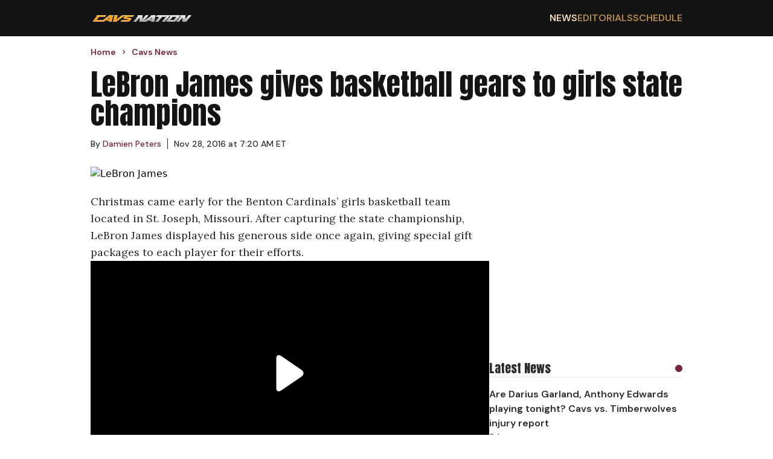

--- FILE ---
content_type: text/html; charset=utf-8
request_url: https://cavsnation.com/news/lebron-james-gears-girls-champions
body_size: 13523
content:
<!DOCTYPE html><html lang="en"><head><meta charSet="utf-8"/><meta name="viewport" content="width=device-width, initial-scale=1"/><link rel="preload" href="/_next/static/media/13971731025ec697-s.p.woff2" as="font" crossorigin="" type="font/woff2"/><link rel="preload" href="/_next/static/media/5c0c2bcbaa4149ca-s.p.woff2" as="font" crossorigin="" type="font/woff2"/><link rel="preload" href="/_next/static/media/62c97acc3aa63787-s.p.woff2" as="font" crossorigin="" type="font/woff2"/><link rel="preload" as="image" href="https://wp.cavsnation.com/wp-content/uploads/2022/10/Cavs-Nation-2022_logo-1.png"/><link rel="preload" as="image" href="https://wp.cavsnation.com/wp-content/uploads/2016/06/leb-parade.jpg?w=1200" fetchPriority="high"/><link rel="stylesheet" href="/_next/static/css/0d7c65eb5b698624.css" data-precedence="next"/><link rel="stylesheet" href="/_next/static/css/95c4b773cd75881d.css" data-precedence="next"/><link rel="preload" as="script" fetchPriority="low" href="/_next/static/chunks/webpack-a6a77729455fb7a1.js"/><script src="/_next/static/chunks/4bd1b696-c49c6f05a40ba469.js" async=""></script><script src="/_next/static/chunks/964-fd4b4d48e6efaaf2.js" async=""></script><script src="/_next/static/chunks/main-app-0f20f4d91de0a5c5.js" async=""></script><script src="/_next/static/chunks/ec3863c0-13164ce09c42aed6.js" async=""></script><script src="/_next/static/chunks/39209d7c-4d05fa72afe44b3d.js" async=""></script><script src="/_next/static/chunks/874-437a265a67d6cfee.js" async=""></script><script src="/_next/static/chunks/935-b5b246619c40c09e.js" async=""></script><script src="/_next/static/chunks/63-23adf49d57a025d9.js" async=""></script><script src="/_next/static/chunks/949-6cdb379cd262a89a.js" async=""></script><script src="/_next/static/chunks/app/layout-e0ccce3ffd2ca138.js" async=""></script><script src="/_next/static/chunks/112-592710f456355b2c.js" async=""></script><script src="/_next/static/chunks/app/%5Bcategory%5D/%5Bslug%5D/page-a043da9aec2b6c21.js" async=""></script><link rel="preload" href="https://cdn.debugbear.com/hLU9BM6UIyLa.js" as="script" crossorigin=""/><link rel="preload" href="https://www.googletagmanager.com/gtag/js?id=G-S4H83J0690" as="script"/><link rel="preload" href="https://www.googletagmanager.com/gtag/js?id=G-F1XZ1GEGFJ" as="script"/><link rel="preload" href="/_next/static/chunks/627.150f12b7739ac02c.js" as="script" fetchPriority="low"/><meta http-equiv="Content-Security-Policy" content="upgrade-insecure-requests;block-all-mixed-content"/><meta name="next-size-adjust" content=""/><meta name="theme-color" content="#75243C"/><title>LeBron James gives basketball gears to girls state champions</title><meta name="description" content="LeBron James continues his generosity regardless of the location or media exposure as evidenced by his latest effort."/><meta name="author" content="Damien Peters"/><meta name="keywords" content="Cleveland Cavaliers, LeBron James"/><meta name="publisher" content="Cavs Nation"/><meta name="robots" content="index, follow, max-video-preview:-1, max-image-preview:large, max-snippet:-1"/><meta name="category" content="Cavs News"/><link rel="canonical" href="https://cavsnation.com/news/lebron-james-gears-girls-champions"/><link rel="alternate" type="application/rss+xml" href="https://cavsnation.com/feed"/><meta property="og:title" content="LeBron James&#x27; Random Act To The Team That &quot;Came Out Of Nowhere&quot;"/><meta property="og:description" content="LeBron James continues his generosity regardless of the location or media exposure as evidenced by his latest effort."/><meta property="og:url" content="https://cavsnation.com/news/lebron-james-gears-girls-champions"/><meta property="og:site_name" content="Cavs Nation"/><meta property="og:locale" content="en_US"/><meta property="og:image" content="https://wp.cavsnation.com/wp-content/uploads/2016/06/leb-parade.jpg"/><meta property="og:image:width" content="1200"/><meta property="og:image:height" content="636"/><meta property="og:image:type" content="image/jpeg"/><meta property="og:type" content="article"/><meta property="article:published_time" content="2016-11-28T12:20:03+00:00"/><meta property="article:author" content="https://cavsnation.com/author/damian"/><meta property="article:section" content="Cavs News"/><meta name="twitter:card" content="summary_large_image"/><meta name="twitter:site" content="@cavsnationcp"/><meta name="twitter:title" content="LeBron James&#x27; Random Act To The Team That &quot;Came Out Of Nowhere&quot;"/><meta name="twitter:description" content="LeBron James continues his generosity regardless of the location or media exposure as evidenced by his latest effort."/><meta name="twitter:image" content="https://wp.cavsnation.com/wp-content/uploads/2016/06/leb-parade.jpg"/><meta name="twitter:image:width" content="1200"/><meta name="twitter:image:height" content="636"/><meta name="twitter:image:type" content="image/jpeg"/><script>(self.__next_s=self.__next_s||[]).push(["https://cdn.debugbear.com/hLU9BM6UIyLa.js",{"crossOrigin":"anonymous"}])</script><script src="/_next/static/chunks/polyfills-42372ed130431b0a.js" noModule=""></script></head><body class="__variable_ec6dc7 __variable_67b772 __variable_456179"><div hidden=""><!--$--><!--/$--></div><header class="flex w-full justify-center bg-[#141414]"><nav class="flex min-h-[60px] w-full items-center justify-between px-4 py-2.5 lg:max-w-[980px] lg:px-0"><a href="/"><img alt="Cavs Nation logo" width="170" height="22" decoding="async" data-nimg="1" style="color:transparent" src="https://wp.cavsnation.com/wp-content/uploads/2022/10/Cavs-Nation-2022_logo-1.png"/></a><div class="ml-auto md:hidden"><svg class="h-6 w-6 cursor-pointer" viewBox="0 0 24 24" fill="none" xmlns="http://www.w3.org/2000/svg"><path d="M4 6H20M4 12H20M4 18H20" stroke="currentColor" stroke-width="2" stroke-linecap="round" stroke-linejoin="round" color="#B48B51"></path></svg></div><ul class="hidden gap-8 font-secondary font-semibold md:flex"><li class="text-base uppercase transition-colors duration-200 hover:text-secondary-accent-bright text-secondary-accent-bright"><a href="/news">News</a></li><li class="text-base uppercase text-secondary-accent transition-colors duration-200 hover:text-secondary-accent-bright"><a href="/editorials">Editorials</a></li><li class="text-base uppercase text-secondary-accent transition-colors duration-200 hover:text-secondary-accent-bright"><a href="https://clutchpoints.com/nba/cleveland-cavaliers/schedule/completed">Schedule</a></li></ul></nav></header><main class="flex min-h-screen w-full flex-col items-center"><script type="application/ld+json">{"@context":"https://schema.org","@type":"NewsArticle","url":"https://cavsnation.com/news/lebron-james-gears-girls-champions","headline":"LeBron James gives basketball gears to girls state champions","mainEntityOfPage":"https://cavsnation.com/news/lebron-james-gears-girls-champions","datePublished":"2016-11-28T12:20:03+00:00","dateModified":"","description":"LeBron James continues his generosity regardless of the location or media exposure as evidenced by his latest effort.","articleBody":"Christmas came early for the Benton Cardinals&#8217; girls basketball team located in St. Joseph, Missouri. After capturing the state championship, LeBron James displayed his generous side once again, giving special gift packages to each player for their efforts.\nRELATED: Channing Frye takes indefinite leave from team\nThe girls basketball team thought their day journey to the championship couldn’t get any better, but James put the icing on the cake as the girls were surprised with his latest range including shirts, shoes, and even a championship banner.\nAfter being labelled as a young and selfish teenager by some when he first entered the league, James has comprehensively put those murmurs to bed throughout his career. It’s kind acts like this, as well as countless others, that have earned him the reputation of one of the most selfless pro athletes in the world.\nJames doesn’t just contribute to well-known, media publicized projects, he looks out for the little guy as well. James and his inner circle dedicate themselves to being aware of everything going on around them, so they can show their support and appreciation as well.\nThe girls at Benton were ecstatic with the packages, and who wouldn’t be, with the latest gear from James gracing the Cardinals&#8217; locker room.\nRELATED: The one time LeBron James played as a reserve\nMany people believe James only looks after the sporting teams and communities in Northeast Ohio, but this simply isn’t the case. He’s reached out to all corners of the United States and in fact, the world, and this time his attention was drawn to Missouri. Coincidentally, it’s not far from New Mexico, where head coach Tyronn Lue is from.\nLeBron James understands he is in a powerful position to help others, and will continue to give generously to for as long as he can.\n","inLanguage":"en-US","keywords":"Cleveland Cavaliers, LeBron James","name":"LeBron James gives basketball gears to girls state champions","thumbnailUrl":"https://wp.cavsnation.com/wp-content/uploads/2016/06/leb-parade.jpg","mainEntity":{"@type":"WebPage","@id":"https://cavsnation.com/news/lebron-james-gears-girls-champions"},"articleSection":"Cavs News","author":{"@type":"Person","name":"Damien Peters","description":null,"url":"https://clutchpoints.go-vip.net/wp-content/images/employees/clutchpoints-logo.webp","image":{"@type":"ImageObject"},"knowsLanguage":[{"@type":"Language","name":"english"}]},"publisher":{"@type":"Organization","name":"Cavs Nation","logo":{"@type":"ImageObject","url":"https://wp.cavsnation.com/wp-content/uploads/2022/10/Cavs-Nation-2022_logo-1.png","width":"256","height":"33"},"sameAs":["https://www.facebook.com/CavsNation","https://twitter.com/CavsNationCP","https://www.instagram.com/cavsnationcp","https://www.tiktok.com/@cavsnationcp"]},"image":{"@type":"ImageObject","url":"https://wp.cavsnation.com/wp-content/uploads/2016/06/leb-parade.jpg"}}</script><div class="flex w-full max-w-[980px] flex-col px-4 pb-7 pt-4 font-secondary lg:px-0"><ul class="breadcrumbs mb-5 mt-0 flex list-none flex-row items-center p-0" itemScope="" itemType="https://schema.org/BreadcrumbList"><li itemProp="itemListElement" itemScope="" itemType="https://schema.org/ListItem" class="flex items-center font-secondary text-sm font-semibold text-primary-accent"><a itemProp="item" href="/"><span class="breadcrumb" itemProp="name">Home</span></a><meta itemProp="position" content="1"/><svg stroke="currentColor" fill="currentColor" stroke-width="0" viewBox="0 0 24 24" class="breadcrumb-chevron mx-1.5 my-0 text-primary-accent" height="1em" width="1em" xmlns="http://www.w3.org/2000/svg"><path fill="none" d="M0 0h24v24H0z"></path><path d="M10 6L8.59 7.41 13.17 12l-4.58 4.59L10 18l6-6z"></path></svg></li><li itemProp="itemListElement" itemScope="" itemType="https://schema.org/ListItem" class="flex items-center font-secondary text-sm font-semibold text-primary-accent"><a itemProp="item" href="/news"><span class="breadcrumb" itemProp="name">Cavs News</span></a><meta itemProp="position" content="2"/></li></ul><h1 id="main-title-19711" class="mb-4 font-primary text-3xl text-[#141414] lg:text-5xl">LeBron James gives basketball gears to girls state champions</h1><div class="flex-row flex-wrap items-center text-primary"><div class="author-link mr-2.5 flex items-center text-sm"><div>By<!-- --> <a class="inline-block" href="/author/damian"><p class="m-0 inline-block text-sm leading-5 text-primary-accent hover:underline">Damien Peters</p></a><span class="ml-2.5 border-l border-primary pl-2.5"><time itemProp="datePublished" dateTime="2016-11-28T12:20:03">Nov 28, 2016 at 7:20 AM ET</time></span></div></div></div></div><div class="flex w-full max-w-[980px] flex-row gap-5"><div class="flex w-full flex-col lg:max-w-[660px]"><img class="aspect-video w-full max-w-full object-contain object-center px-4 lg:px-0" src="https://wp.cavsnation.com/wp-content/uploads/2016/06/leb-parade.jpg?w=1200" alt="LeBron James" fetchPriority="high"/><article class="article-body prose max-w-none pb-7 pt-5 prose-figure:max-w-full prose-ol:pl-10 prose-img:max-w-full prose-video:max-w-full md:prose-ol:pl-6 [&amp;_iframe]:m-auto [&amp;_iframe]:block [&amp;_iframe]:max-w-full"><p>Christmas came early for the Benton Cardinals’ girls basketball team located in St. Joseph, Missouri. After capturing the state championship, <a href="https://clutchpoints.com/tag/lebron-james/" target="_blank">LeBron James</a> <a href="https://thecomeback.com/nba/lebron-james-girls-high-school-gear-surprise.html" target="_blank">displayed his generous side</a> once again, giving special gift packages to each player for their efforts.</p><div class="not-prose flex aspect-video w-full items-center justify-center"></div><p><strong>RELATED: <a href="https://cavsnation.com/channing-frye-takes-indefinite-leave-team/" target="_blank">Channing Frye takes indefinite leave from team</a></strong></p><p>The girls basketball team thought their day journey to the championship couldn’t get any better, but James put the icing on the cake as the girls were surprised with his latest range including shirts, shoes, and even a championship banner.</p><p>After being labelled as a young and selfish teenager by some when he first entered the league, James has comprehensively put those murmurs to bed throughout his career. It’s kind acts like this, as well as countless others, that have earned him the reputation of one of the most selfless pro athletes in the world.</p><p>James doesn’t just contribute to well-known, media publicized projects, he looks out for the little guy as well. James and his inner circle dedicate themselves to being aware of everything going on around them, so they can show their support and appreciation as well.</p><p>The girls at Benton were ecstatic with the packages, and who wouldn’t be, with the latest gear from James gracing the Cardinals’ locker room.</p><div class="not-prose flex w-full flex-col gap-4 divide-y divide-solid divide-[#58585820] bg-[#FAFAFA] px-4 pt-5"><div class="flex items-center justify-between"><div class="flex flex-col"><span class="font-primary text-xl text-primary">You may also like</span><span class="font-secondary font-semibold text-secondary">Article continues below</span></div><div class="ml-4 h-3 w-3 rounded-full bg-primary-accent"></div></div><div class="grid w-full grid-cols-1 divide-y divide-solid divide-[#58585820] md:grid-cols-2"><a href="/news/cavs-news-lou-williams-gets-100-real-darius-garland-trade-idea" class=""><div class="flex flex-row justify-between gap-2.5 py-4 md:pr-2.5"><div class="flex flex-col font-secondary"><span class="font-semibold text-primary hover:underline">Lou Williams gets 100% real on Darius Garland Cavs trade idea</span><span class="hidden text-sm font-medium text-secondary md:block"><time>2d</time></span></div></div></a><a href="/rumors/cavs-rumors-rivals-tried-shoot-shot-donovan-mitchell-trade-inquiries" class="md:!border-t-0"><div class="flex flex-row justify-between gap-2.5 py-4 md:pl-2.5"><div class="flex flex-col font-secondary"><span class="font-semibold text-primary hover:underline">Cavs rumors: Rivals tried to ‘shoot shot’ with Donovan Mitchell trade inquiries</span><span class="hidden text-sm font-medium text-secondary md:block"><time>3d</time></span></div></div></a><a href="/news/cavs-news-max-strus-another-month-due-slow-foot-surgery-recovery" class=""><div class="flex flex-row justify-between gap-2.5 py-4 md:pr-2.5"><div class="flex flex-col font-secondary"><span class="font-semibold text-primary hover:underline">Cavs’ Max Strus out at least another month due to slow foot surgery recovery</span><span class="hidden text-sm font-medium text-secondary md:block"><time>4d</time></span></div></div></a><a href="/news/cavs-news-1-brutal-stat-that-has-kenny-atkinson-scrambling-to-make-fixes" class=""><div class="flex flex-row justify-between gap-2.5 py-4 md:pl-2.5"><div class="flex flex-col font-secondary"><span class="font-semibold text-primary hover:underline">1 brutal Cavs stat that has Kenny Atkinson scrambling to make fixes</span><span class="hidden text-sm font-medium text-secondary md:block"><time>5d</time></span></div></div></a></div></div><p><strong>RELATED: <a href="https://cavsnation.com/one-time-lebron-james-played-reserve/" target="_blank">The one time LeBron James played as a reserve</a></strong></p><p>Many people believe James only looks after the sporting teams and communities in Northeast Ohio, but this simply isn’t the case. He’s reached out to all corners of the United States and in fact, the world, and this time his attention was drawn to Missouri. Coincidentally, it’s not far from New Mexico, where head coach <a href="https://clutchpoints.com/tag/tyronn-lue/" target="_blank">Tyronn Lue</a> is from.</p><p>LeBron James understands he is in a powerful position to help others, and will continue to give generously to for as long as he can.</p></article><div class="px-4 pb-7 lg:px-0"><hr class="mb-5 h-[1px] w-[150px] bg-secondary"/><p class="font-tertiary italic text-secondary [&amp;_&gt;a]:text-link [&amp;_&gt;a]:underline"></p></div><div class="flex flex-row flex-wrap gap-2.5 px-4 pb-7 lg:px-0"><a class="mb-2.5" href="/tag/cleveland-cavaliers"><span class="whitespace-nowrap border border-primary-accent px-2 py-1.5 font-primary text-primary-accent transition-colors duration-200 ease-in-out hover:bg-primary-accent hover:text-white">Cleveland Cavaliers</span></a><a class="mb-2.5" href="/tag/lebron-james"><span class="whitespace-nowrap border border-primary-accent px-2 py-1.5 font-primary text-primary-accent transition-colors duration-200 ease-in-out hover:bg-primary-accent hover:text-white">LeBron James</span></a></div></div><aside class="hidden min-w-[320px] max-w-[320px] flex-col gap-5 lg:flex"><div class="my-2.5 min-w-[300px] overflow-x-hidden text-center font-secondary uppercase min-h-[280px]"><div class="raptive-cavsnation-sidebar"></div></div><div class="flex w-full flex-col gap-4 divide-y divide-solid divide-[#58585820] py-5"><div class="flex items-center justify-between"><span class="font-primary text-xl text-primary">Latest News</span><div class="ml-4 h-3 w-3 rounded-full bg-primary-accent"></div></div><div class="flex w-full flex-col divide-y divide-solid divide-[#58585820]"><div class="flex flex-col gap-2.5 py-4 font-secondary"><a href="https://clutchpoints.com/nba/cleveland-cavaliers/darius-garland-anthony-edwards-cavs-timberwolves-injury-report"><span class="font-semibold text-primary hover:underline">Are Darius Garland, Anthony Edwards playing tonight? Cavs vs. Timberwolves injury report</span></a><span class="text-sm font-medium text-secondary">3d</span></div><div class="flex flex-col gap-2.5 py-4 font-secondary"><a href="https://clutchpoints.com/nba/cleveland-cavaliers/cavs-news-dangerous-vote-confidence-pacers-rick-carlisle"><span class="font-semibold text-primary hover:underline">Cavs receive major vote of confidence from Pacers’ Rick Carlisle: ‘They’re a very dangerous team’</span></a><span class="text-sm font-medium text-secondary">4d</span></div><div class="flex flex-col gap-2.5 py-4 font-secondary"><a href="https://clutchpoints.com/nba/cleveland-cavaliers/cavs-news-darius-garland-takeover-fourth-quarter-beat-pacers"><span class="font-semibold text-primary hover:underline">Cavs’ Darius Garland goes into ‘Takeover DG’ mode in fourth quarter to beat Pacers</span></a><span class="text-sm font-medium text-secondary">4d</span></div><div class="flex flex-col gap-2.5 py-4 font-secondary"><a href="https://clutchpoints.com/nba/cleveland-cavaliers/cavs-news-fans-furious-fanduel-fumbles-final-minutes-pacers"><span class="font-semibold text-primary hover:underline">Cavs fans furious after FanDuel fumbles final minutes vs. Pacers</span></a><span class="text-sm font-medium text-secondary">4d</span></div></div></div><div class="my-2.5 min-w-[300px] overflow-x-hidden text-center font-secondary uppercase min-h-[280px] sticky top-0"><div class="raptive-cavsnation-sticky-sidebar"></div></div></aside></div><!--$--><!--/$--></main><footer class="flex w-full justify-center bg-[#141414] text-white "><div class="flex w-full flex-col gap-5 px-4 py-8 lg:max-w-[980px]"><a href="/"><img alt="Cavs Nation logo" width="170" height="22" decoding="async" data-nimg="1" style="color:transparent" src="https://wp.cavsnation.com/wp-content/uploads/2022/10/Cavs-Nation-2022_logo-1.png"/></a><div class="flex w-full flex-row"><div class="grid flex-auto grid-cols-2 gap-2.5"><a class="font-secondary font-semibold transition-colors duration-200 hover:text-secondary-accent" href="/">Home</a><a class="font-secondary font-semibold transition-colors duration-200 hover:text-secondary-accent" href="/contact-us">Contact Us</a><a class="font-secondary font-semibold transition-colors duration-200 hover:text-secondary-accent" href="/news">Cavs News</a><a class="font-secondary font-semibold transition-colors duration-200 hover:text-secondary-accent" href="/terms-of-service">Terms of Service</a><a class="font-secondary font-semibold transition-colors duration-200 hover:text-secondary-accent" href="/editorials">Editorials</a><a class="font-secondary font-semibold transition-colors duration-200 hover:text-secondary-accent" href="/dmca-policy">DMCA Policy</a><a class="font-secondary font-semibold transition-colors duration-200 hover:text-secondary-accent" href="https://clutchpoints.com/nba/cleveland-cavaliers/schedule/completed">Schedule</a><a class="font-secondary font-semibold transition-colors duration-200 hover:text-secondary-accent" href="/meet-the-team">Team</a><a class="font-secondary font-semibold transition-colors duration-200 hover:text-secondary-accent" href="/privacy-policy">Privacy Policy</a></div></div><span class="mt-5 font-primary text-2xl uppercase">Follow Us</span><div class="flex gap-8"><a aria-label="Cavs Nation facebook" target="_blank" rel="nofollow noreferrer noopener" class="transition-colors duration-200 hover:text-secondary-accent" href="https://www.facebook.com/CavsNation"><svg stroke="currentColor" fill="currentColor" stroke-width="0" viewBox="0 0 512 512" height="32" width="32" xmlns="http://www.w3.org/2000/svg"><path d="M504 256C504 119 393 8 256 8S8 119 8 256c0 123.78 90.69 226.38 209.25 245V327.69h-63V256h63v-54.64c0-62.15 37-96.48 93.67-96.48 27.14 0 55.52 4.84 55.52 4.84v61h-31.28c-30.8 0-40.41 19.12-40.41 38.73V256h68.78l-11 71.69h-57.78V501C413.31 482.38 504 379.78 504 256z"></path></svg></a><a aria-label="Cavs Nation twitter" target="_blank" rel="nofollow noreferrer noopener" class="transition-colors duration-200 hover:text-secondary-accent" href="https://twitter.com/CavsNationCP"><svg stroke="currentColor" fill="currentColor" stroke-width="0" viewBox="0 0 512 512" height="32" width="32" xmlns="http://www.w3.org/2000/svg"><path d="M389.2 48h70.6L305.6 224.2 487 464H345L233.7 318.6 106.5 464H35.8L200.7 275.5 26.8 48H172.4L272.9 180.9 389.2 48zM364.4 421.8h39.1L151.1 88h-42L364.4 421.8z"></path></svg></a><a aria-label="Cavs Nation instagram" target="_blank" rel="nofollow noreferrer noopener" class="transition-colors duration-200 hover:text-secondary-accent" href="https://www.instagram.com/cavsnationcp"><svg stroke="currentColor" fill="currentColor" stroke-width="0" viewBox="0 0 448 512" height="32" width="32" xmlns="http://www.w3.org/2000/svg"><path d="M224.1 141c-63.6 0-114.9 51.3-114.9 114.9s51.3 114.9 114.9 114.9S339 319.5 339 255.9 287.7 141 224.1 141zm0 189.6c-41.1 0-74.7-33.5-74.7-74.7s33.5-74.7 74.7-74.7 74.7 33.5 74.7 74.7-33.6 74.7-74.7 74.7zm146.4-194.3c0 14.9-12 26.8-26.8 26.8-14.9 0-26.8-12-26.8-26.8s12-26.8 26.8-26.8 26.8 12 26.8 26.8zm76.1 27.2c-1.7-35.9-9.9-67.7-36.2-93.9-26.2-26.2-58-34.4-93.9-36.2-37-2.1-147.9-2.1-184.9 0-35.8 1.7-67.6 9.9-93.9 36.1s-34.4 58-36.2 93.9c-2.1 37-2.1 147.9 0 184.9 1.7 35.9 9.9 67.7 36.2 93.9s58 34.4 93.9 36.2c37 2.1 147.9 2.1 184.9 0 35.9-1.7 67.7-9.9 93.9-36.2 26.2-26.2 34.4-58 36.2-93.9 2.1-37 2.1-147.8 0-184.8zM398.8 388c-7.8 19.6-22.9 34.7-42.6 42.6-29.5 11.7-99.5 9-132.1 9s-102.7 2.6-132.1-9c-19.6-7.8-34.7-22.9-42.6-42.6-11.7-29.5-9-99.5-9-132.1s-2.6-102.7 9-132.1c7.8-19.6 22.9-34.7 42.6-42.6 29.5-11.7 99.5-9 132.1-9s102.7-2.6 132.1 9c19.6 7.8 34.7 22.9 42.6 42.6 11.7 29.5 9 99.5 9 132.1s2.7 102.7-9 132.1z"></path></svg></a><a aria-label="Cavs Nation tiktok" target="_blank" rel="nofollow noreferrer noopener" class="transition-colors duration-200 hover:text-secondary-accent" href="https://www.tiktok.com/@cavsnationcp"><svg stroke="currentColor" fill="currentColor" stroke-width="0" viewBox="0 0 448 512" height="32" width="32" xmlns="http://www.w3.org/2000/svg"><path d="M448,209.91a210.06,210.06,0,0,1-122.77-39.25V349.38A162.55,162.55,0,1,1,185,188.31V278.2a74.62,74.62,0,1,0,52.23,71.18V0l88,0a121.18,121.18,0,0,0,1.86,22.17h0A122.18,122.18,0,0,0,381,102.39a121.43,121.43,0,0,0,67,20.14Z"></path></svg></a></div><span class="copyright mt-5 font-secondary text-base font-semibold text-[#8a8a8a]">Copyright © Cavs Nation.</span><div id="ccpa-optout" class="mb-20 text-sm *:text-white"></div></div></footer><script src="/_next/static/chunks/webpack-a6a77729455fb7a1.js" id="_R_" async=""></script><script>(self.__next_f=self.__next_f||[]).push([0])</script><script>self.__next_f.push([1,"1:\"$Sreact.fragment\"\n2:I[9243,[\"250\",\"static/chunks/ec3863c0-13164ce09c42aed6.js\",\"16\",\"static/chunks/39209d7c-4d05fa72afe44b3d.js\",\"874\",\"static/chunks/874-437a265a67d6cfee.js\",\"935\",\"static/chunks/935-b5b246619c40c09e.js\",\"63\",\"static/chunks/63-23adf49d57a025d9.js\",\"949\",\"static/chunks/949-6cdb379cd262a89a.js\",\"177\",\"static/chunks/app/layout-e0ccce3ffd2ca138.js\"],\"\"]\n3:I[6259,[\"250\",\"static/chunks/ec3863c0-13164ce09c42aed6.js\",\"16\",\"static/chunks/39209d7c-4d05fa72afe44b3d.js\",\"874\",\"static/chunks/874-437a265a67d6cfee.js\",\"935\",\"static/chunks/935-b5b246619c40c09e.js\",\"63\",\"static/chunks/63-23adf49d57a025d9.js\",\"949\",\"static/chunks/949-6cdb379cd262a89a.js\",\"177\",\"static/chunks/app/layout-e0ccce3ffd2ca138.js\"],\"GoogleAnalytics\"]\n4:I[1172,[\"250\",\"static/chunks/ec3863c0-13164ce09c42aed6.js\",\"16\",\"static/chunks/39209d7c-4d05fa72afe44b3d.js\",\"874\",\"static/chunks/874-437a265a67d6cfee.js\",\"935\",\"static/chunks/935-b5b246619c40c09e.js\",\"63\",\"static/chunks/63-23adf49d57a025d9.js\",\"949\",\"static/chunks/949-6cdb379cd262a89a.js\",\"177\",\"static/chunks/app/layout-e0ccce3ffd2ca138.js\"],\"default\"]\n5:I[7555,[],\"\"]\n6:I[1295,[],\"\"]\n7:I[6874,[\"874\",\"static/chunks/874-437a265a67d6cfee.js\",\"935\",\"static/chunks/935-b5b246619c40c09e.js\",\"112\",\"static/chunks/112-592710f456355b2c.js\",\"413\",\"static/chunks/app/%5Bcategory%5D/%5Bslug%5D/page-a043da9aec2b6c21.js\"],\"\"]\n8:I[3063,[\"250\",\"static/chunks/ec3863c0-13164ce09c42aed6.js\",\"16\",\"static/chunks/39209d7c-4d05fa72afe44b3d.js\",\"874\",\"static/chunks/874-437a265a67d6cfee.js\",\"935\",\"static/chunks/935-b5b246619c40c09e.js\",\"63\",\"static/chunks/63-23adf49d57a025d9.js\",\"949\",\"static/chunks/949-6cdb379cd262a89a.js\",\"177\",\"static/chunks/app/layout-e0ccce3ffd2ca138.js\"],\"Image\"]\n14:I[8393,[],\"\"]\n:HL[\"/_next/static/media/13971731025ec697-s.p.woff2\",\"font\",{\"crossOrigin\":\"\",\"type\":\"font/woff2\"}]\n:HL[\"/_next/static/media/5c0c2bcbaa4149ca-s.p.woff2\",\"font\",{\"crossOrigin\":\"\",\"type\":\"font/woff2\"}]\n:HL[\"/_next/static/media/62c97acc3aa63787-s.p.woff2\",\"font\",{\"crossOrigin\":\"\",\"type\":\"font/woff2\"}]\n:HL[\"/_next/stati"])</script><script>self.__next_f.push([1,"c/css/0d7c65eb5b698624.css\",\"style\"]\n:HL[\"/_next/static/css/95c4b773cd75881d.css\",\"style\"]\n"])</script><script>self.__next_f.push([1,"0:{\"P\":null,\"b\":\"t5OUCyznK86NLJhISpMrN\",\"p\":\"\",\"c\":[\"\",\"news\",\"lebron-james-gears-girls-champions\"],\"i\":false,\"f\":[[[\"\",{\"children\":[[\"category\",\"news\",\"d\"],{\"children\":[[\"slug\",\"lebron-james-gears-girls-champions\",\"d\"],{\"children\":[\"__PAGE__\",{}]}]}]},\"$undefined\",\"$undefined\",true],[\"\",[\"$\",\"$1\",\"c\",{\"children\":[[[\"$\",\"link\",\"0\",{\"rel\":\"stylesheet\",\"href\":\"/_next/static/css/0d7c65eb5b698624.css\",\"precedence\":\"next\",\"crossOrigin\":\"$undefined\",\"nonce\":\"$undefined\"}]],[\"$\",\"html\",null,{\"lang\":\"en\",\"children\":[[\"$\",\"head\",null,{\"children\":[[\"$\",\"meta\",null,{\"httpEquiv\":\"Content-Security-Policy\",\"content\":\"upgrade-insecure-requests;block-all-mixed-content\"}],[\"$\",\"$L2\",null,{\"id\":\"adthrive-script\",\"strategy\":\"afterInteractive\",\"data-no-optimize\":\"1\",\"data-cfasync\":\"false\",\"children\":\"\\n            (function(w, d) {\\n              w.adthrive = w.adthrive || {};\\n              w.adthrive.cmd = w.adthrive.cmd || [];\\n              w.adthrive.plugin = 'adthrive-ads-manual';\\n              w.adthrive.host = 'ads.adthrive.com';\\n              var s = d.createElement('script');\\n              s.async = true;\\n              s.referrerPolicy = 'no-referrer-when-downgrade';\\n              s.src = 'https://' + w.adthrive.host + '/sites/5fa1d66390e20b2408078b45/ads.min.js?referrer=' + w.encodeURIComponent(w.location.href) + '\u0026cb=' + (Math.floor(Math.random() * 100) + 1);\\n              var n = d.getElementsByTagName('script')[0];\\n              n.parentNode.insertBefore(s, n);\\n            })(window, document);\\n          \"}],[\"$\",\"$L2\",null,{\"src\":\"https://cdn.debugbear.com/hLU9BM6UIyLa.js\",\"strategy\":\"beforeInteractive\",\"crossOrigin\":\"anonymous\"}]]}],[\"$\",\"body\",null,{\"className\":\"__variable_ec6dc7 __variable_67b772 __variable_456179\",\"children\":[[\"$\",\"$L3\",null,{\"gaId\":\"G-S4H83J0690\"}],[\"$\",\"$L3\",null,{\"gaId\":\"G-F1XZ1GEGFJ\"}],[\"$\",\"$L4\",null,{}],[\"$\",\"main\",null,{\"className\":\"flex min-h-screen w-full flex-col items-center\",\"children\":[\"$\",\"$L5\",null,{\"parallelRouterKey\":\"children\",\"error\":\"$undefined\",\"errorStyles\":\"$undefined\",\"errorScripts\":\"$undefined\",\"template\":[\"$\",\"$L6\",null,{}],\"templateStyles\":\"$undefined\",\"templateScripts\":\"$undefined\",\"notFound\":[[\"$\",\"div\",null,{\"className\":\"flex min-h-screen w-screen flex-col items-center justify-center px-4\",\"children\":[[\"$\",\"h1\",null,{\"className\":\"mb-12 font-primary text-8xl\",\"children\":\"404\"}],[\"$\",\"h2\",null,{\"className\":\"mb-5 font-primary\",\"children\":\"Oops! The page you are looking for could not be found.\"}],[\"$\",\"p\",null,{\"className\":\"font-secondary\",\"children\":[\"Please check the URL or navigate back to the\",\" \",[\"$\",\"$L7\",null,{\"className\":\"text-link underline\",\"href\":\"/\",\"children\":\"homepage\"}],\".\"]}]]}],[]],\"forbidden\":\"$undefined\",\"unauthorized\":\"$undefined\"}]}],[\"$\",\"footer\",null,{\"className\":\"flex w-full justify-center bg-[#141414] text-white \",\"children\":[\"$\",\"div\",null,{\"className\":\"flex w-full flex-col gap-5 px-4 py-8 lg:max-w-[980px]\",\"children\":[[\"$\",\"$L7\",null,{\"href\":\"/\",\"children\":[\"$\",\"$L8\",null,{\"src\":\"https://wp.cavsnation.com/wp-content/uploads/2022/10/Cavs-Nation-2022_logo-1.png\",\"priority\":true,\"width\":170,\"height\":22,\"alt\":\"Cavs Nation logo\"}]}],[\"$\",\"div\",null,{\"className\":\"flex w-full flex-row\",\"children\":[\"$\",\"div\",null,{\"className\":\"grid flex-auto grid-cols-2 gap-2.5\",\"children\":[[\"$\",\"$L7\",\"0\",{\"className\":\"font-secondary font-semibold transition-colors duration-200 hover:text-secondary-accent\",\"href\":\"/\",\"children\":\"Home\"}],[\"$\",\"$L7\",\"1\",{\"className\":\"font-secondary font-semibold transition-colors duration-200 hover:text-secondary-accent\",\"href\":\"/contact-us\",\"children\":\"Contact Us\"}],[\"$\",\"$L7\",\"2\",{\"className\":\"font-secondary font-semibold transition-colors duration-200 hover:text-secondary-accent\",\"href\":\"/news\",\"children\":\"Cavs News\"}],[\"$\",\"$L7\",\"3\",{\"className\":\"font-secondary font-semibold transition-colors duration-200 hover:text-secondary-accent\",\"href\":\"/terms-of-service\",\"children\":\"Terms of Service\"}],[\"$\",\"$L7\",\"4\",{\"className\":\"font-secondary font-semibold transition-colors duration-200 hover:text-secondary-accent\",\"href\":\"/editorials\",\"children\":\"Editorials\"}],[\"$\",\"$L7\",\"5\",{\"className\":\"font-secondary font-semibold transition-colors duration-200 hover:text-secondary-accent\",\"href\":\"/dmca-policy\",\"children\":\"DMCA Policy\"}],\"$L9\",\"$La\",\"$Lb\"]}]}],\"$Lc\",\"$Ld\",\"$Le\",\"$Lf\"]}]}]]}]]}]]}],{\"children\":[[\"category\",\"news\",\"d\"],\"$L10\",{\"children\":[[\"slug\",\"lebron-james-gears-girls-champions\",\"d\"],\"$L11\",{\"children\":[\"__PAGE__\",\"$L12\",{},null,false]},null,false]},null,false]},null,false],\"$L13\",false]],\"m\":\"$undefined\",\"G\":[\"$14\",[]],\"s\":false,\"S\":true}\n"])</script><script>self.__next_f.push([1,"16:I[9665,[],\"OutletBoundary\"]\n18:I[4911,[],\"AsyncMetadataOutlet\"]\n1a:I[9665,[],\"ViewportBoundary\"]\n1c:I[9665,[],\"MetadataBoundary\"]\n1d:\"$Sreact.suspense\"\n9:[\"$\",\"$L7\",\"6\",{\"className\":\"font-secondary font-semibold transition-colors duration-200 hover:text-secondary-accent\",\"href\":\"https://clutchpoints.com/nba/cleveland-cavaliers/schedule/completed\",\"children\":\"Schedule\"}]\na:[\"$\",\"$L7\",\"7\",{\"className\":\"font-secondary font-semibold transition-colors duration-200 hover:text-secondary-accent\",\"href\":\"/meet-the-team\",\"children\":\"Team\"}]\nb:[\"$\",\"$L7\",\"8\",{\"className\":\"font-secondary font-semibold transition-colors duration-200 hover:text-secondary-accent\",\"href\":\"/privacy-policy\",\"children\":\"Privacy Policy\"}]\nc:[\"$\",\"span\",null,{\"className\":\"mt-5 font-primary text-2xl uppercase\",\"children\":\"Follow Us\"}]\n"])</script><script>self.__next_f.push([1,"d:[\"$\",\"div\",null,{\"className\":\"flex gap-8\",\"children\":[[\"$\",\"$L7\",null,{\"aria-label\":\"Cavs Nation facebook\",\"href\":\"https://www.facebook.com/CavsNation\",\"target\":\"_blank\",\"rel\":\"nofollow noreferrer noopener\",\"className\":\"transition-colors duration-200 hover:text-secondary-accent\",\"children\":[\"$\",\"svg\",null,{\"stroke\":\"currentColor\",\"fill\":\"currentColor\",\"strokeWidth\":\"0\",\"viewBox\":\"0 0 512 512\",\"children\":[\"$undefined\",[[\"$\",\"path\",\"0\",{\"d\":\"M504 256C504 119 393 8 256 8S8 119 8 256c0 123.78 90.69 226.38 209.25 245V327.69h-63V256h63v-54.64c0-62.15 37-96.48 93.67-96.48 27.14 0 55.52 4.84 55.52 4.84v61h-31.28c-30.8 0-40.41 19.12-40.41 38.73V256h68.78l-11 71.69h-57.78V501C413.31 482.38 504 379.78 504 256z\",\"children\":\"$undefined\"}]]],\"className\":\"$undefined\",\"style\":{\"color\":\"$undefined\"},\"height\":32,\"width\":32,\"xmlns\":\"http://www.w3.org/2000/svg\"}]}],[\"$\",\"$L7\",null,{\"aria-label\":\"Cavs Nation twitter\",\"href\":\"https://twitter.com/CavsNationCP\",\"target\":\"_blank\",\"rel\":\"nofollow noreferrer noopener\",\"className\":\"transition-colors duration-200 hover:text-secondary-accent\",\"children\":[\"$\",\"svg\",null,{\"stroke\":\"currentColor\",\"fill\":\"currentColor\",\"strokeWidth\":\"0\",\"viewBox\":\"0 0 512 512\",\"children\":[\"$undefined\",[[\"$\",\"path\",\"0\",{\"d\":\"M389.2 48h70.6L305.6 224.2 487 464H345L233.7 318.6 106.5 464H35.8L200.7 275.5 26.8 48H172.4L272.9 180.9 389.2 48zM364.4 421.8h39.1L151.1 88h-42L364.4 421.8z\",\"children\":\"$undefined\"}]]],\"className\":\"$undefined\",\"style\":{\"color\":\"$undefined\"},\"height\":32,\"width\":32,\"xmlns\":\"http://www.w3.org/2000/svg\"}]}],[\"$\",\"$L7\",null,{\"aria-label\":\"Cavs Nation instagram\",\"href\":\"https://www.instagram.com/cavsnationcp\",\"target\":\"_blank\",\"rel\":\"nofollow noreferrer noopener\",\"className\":\"transition-colors duration-200 hover:text-secondary-accent\",\"children\":[\"$\",\"svg\",null,{\"stroke\":\"currentColor\",\"fill\":\"currentColor\",\"strokeWidth\":\"0\",\"viewBox\":\"0 0 448 512\",\"children\":[\"$undefined\",[[\"$\",\"path\",\"0\",{\"d\":\"M224.1 141c-63.6 0-114.9 51.3-114.9 114.9s51.3 114.9 114.9 114.9S339 319.5 339 255.9 287.7 141 224.1 141zm0 189.6c-41.1 0-74.7-33.5-74.7-74.7s33.5-74.7 74.7-74.7 74.7 33.5 74.7 74.7-33.6 74.7-74.7 74.7zm146.4-194.3c0 14.9-12 26.8-26.8 26.8-14.9 0-26.8-12-26.8-26.8s12-26.8 26.8-26.8 26.8 12 26.8 26.8zm76.1 27.2c-1.7-35.9-9.9-67.7-36.2-93.9-26.2-26.2-58-34.4-93.9-36.2-37-2.1-147.9-2.1-184.9 0-35.8 1.7-67.6 9.9-93.9 36.1s-34.4 58-36.2 93.9c-2.1 37-2.1 147.9 0 184.9 1.7 35.9 9.9 67.7 36.2 93.9s58 34.4 93.9 36.2c37 2.1 147.9 2.1 184.9 0 35.9-1.7 67.7-9.9 93.9-36.2 26.2-26.2 34.4-58 36.2-93.9 2.1-37 2.1-147.8 0-184.8zM398.8 388c-7.8 19.6-22.9 34.7-42.6 42.6-29.5 11.7-99.5 9-132.1 9s-102.7 2.6-132.1-9c-19.6-7.8-34.7-22.9-42.6-42.6-11.7-29.5-9-99.5-9-132.1s-2.6-102.7 9-132.1c7.8-19.6 22.9-34.7 42.6-42.6 29.5-11.7 99.5-9 132.1-9s102.7-2.6 132.1 9c19.6 7.8 34.7 22.9 42.6 42.6 11.7 29.5 9 99.5 9 132.1s2.7 102.7-9 132.1z\",\"children\":\"$undefined\"}]]],\"className\":\"$undefined\",\"style\":{\"color\":\"$undefined\"},\"height\":32,\"width\":32,\"xmlns\":\"http://www.w3.org/2000/svg\"}]}],[\"$\",\"$L7\",null,{\"aria-label\":\"Cavs Nation tiktok\",\"href\":\"https://www.tiktok.com/@cavsnationcp\",\"target\":\"_blank\",\"rel\":\"nofollow noreferrer noopener\",\"className\":\"transition-colors duration-200 hover:text-secondary-accent\",\"children\":[\"$\",\"svg\",null,{\"stroke\":\"currentColor\",\"fill\":\"currentColor\",\"strokeWidth\":\"0\",\"viewBox\":\"0 0 448 512\",\"children\":[\"$undefined\",[[\"$\",\"path\",\"0\",{\"d\":\"M448,209.91a210.06,210.06,0,0,1-122.77-39.25V349.38A162.55,162.55,0,1,1,185,188.31V278.2a74.62,74.62,0,1,0,52.23,71.18V0l88,0a121.18,121.18,0,0,0,1.86,22.17h0A122.18,122.18,0,0,0,381,102.39a121.43,121.43,0,0,0,67,20.14Z\",\"children\":\"$undefined\"}]]],\"className\":\"$undefined\",\"style\":{\"color\":\"$undefined\"},\"height\":32,\"width\":32,\"xmlns\":\"http://www.w3.org/2000/svg\"}]}]]}]\n"])</script><script>self.__next_f.push([1,"e:[\"$\",\"span\",null,{\"className\":\"copyright mt-5 font-secondary text-base font-semibold text-[#8a8a8a]\",\"children\":\"Copyright © Cavs Nation.\"}]\nf:[\"$\",\"div\",null,{\"id\":\"ccpa-optout\",\"className\":\"mb-20 text-sm *:text-white\"}]\n10:[\"$\",\"$1\",\"c\",{\"children\":[null,[\"$\",\"$L5\",null,{\"parallelRouterKey\":\"children\",\"error\":\"$undefined\",\"errorStyles\":\"$undefined\",\"errorScripts\":\"$undefined\",\"template\":[\"$\",\"$L6\",null,{}],\"templateStyles\":\"$undefined\",\"templateScripts\":\"$undefined\",\"notFound\":\"$undefined\",\"forbidden\":\"$undefined\",\"unauthorized\":\"$undefined\"}]]}]\n11:[\"$\",\"$1\",\"c\",{\"children\":[null,[\"$\",\"$L5\",null,{\"parallelRouterKey\":\"children\",\"error\":\"$undefined\",\"errorStyles\":\"$undefined\",\"errorScripts\":\"$undefined\",\"template\":[\"$\",\"$L6\",null,{}],\"templateStyles\":\"$undefined\",\"templateScripts\":\"$undefined\",\"notFound\":\"$undefined\",\"forbidden\":\"$undefined\",\"unauthorized\":\"$undefined\"}]]}]\n12:[\"$\",\"$1\",\"c\",{\"children\":[\"$L15\",[[\"$\",\"link\",\"0\",{\"rel\":\"stylesheet\",\"href\":\"/_next/static/css/95c4b773cd75881d.css\",\"precedence\":\"next\",\"crossOrigin\":\"$undefined\",\"nonce\":\"$undefined\"}]],[\"$\",\"$L16\",null,{\"children\":[\"$L17\",[\"$\",\"$L18\",null,{\"promise\":\"$@19\"}]]}]]}]\n13:[\"$\",\"$1\",\"h\",{\"children\":[null,[[\"$\",\"$L1a\",null,{\"children\":\"$L1b\"}],[\"$\",\"meta\",null,{\"name\":\"next-size-adjust\",\"content\":\"\"}]],[\"$\",\"$L1c\",null,{\"children\":[\"$\",\"div\",null,{\"hidden\":true,\"children\":[\"$\",\"$1d\",null,{\"fallback\":null,\"children\":\"$L1e\"}]}]}]]}]\n"])</script><script>self.__next_f.push([1,"1b:[[\"$\",\"meta\",\"0\",{\"charSet\":\"utf-8\"}],[\"$\",\"meta\",\"1\",{\"name\":\"viewport\",\"content\":\"width=device-width, initial-scale=1\"}],[\"$\",\"meta\",\"2\",{\"name\":\"theme-color\",\"content\":\"#75243C\"}]]\n17:null\n"])</script><script>self.__next_f.push([1,"19:{\"metadata\":[[\"$\",\"title\",\"0\",{\"children\":\"LeBron James gives basketball gears to girls state champions\"}],[\"$\",\"meta\",\"1\",{\"name\":\"description\",\"content\":\"LeBron James continues his generosity regardless of the location or media exposure as evidenced by his latest effort.\"}],[\"$\",\"meta\",\"2\",{\"name\":\"author\",\"content\":\"Damien Peters\"}],[\"$\",\"meta\",\"3\",{\"name\":\"keywords\",\"content\":\"Cleveland Cavaliers, LeBron James\"}],[\"$\",\"meta\",\"4\",{\"name\":\"publisher\",\"content\":\"Cavs Nation\"}],[\"$\",\"meta\",\"5\",{\"name\":\"robots\",\"content\":\"index, follow, max-video-preview:-1, max-image-preview:large, max-snippet:-1\"}],[\"$\",\"meta\",\"6\",{\"name\":\"category\",\"content\":\"Cavs News\"}],[\"$\",\"link\",\"7\",{\"rel\":\"canonical\",\"href\":\"https://cavsnation.com/news/lebron-james-gears-girls-champions\"}],[\"$\",\"link\",\"8\",{\"rel\":\"alternate\",\"type\":\"application/rss+xml\",\"href\":\"https://cavsnation.com/feed\"}],[\"$\",\"meta\",\"9\",{\"property\":\"og:title\",\"content\":\"LeBron James' Random Act To The Team That \\\"Came Out Of Nowhere\\\"\"}],[\"$\",\"meta\",\"10\",{\"property\":\"og:description\",\"content\":\"LeBron James continues his generosity regardless of the location or media exposure as evidenced by his latest effort.\"}],[\"$\",\"meta\",\"11\",{\"property\":\"og:url\",\"content\":\"https://cavsnation.com/news/lebron-james-gears-girls-champions\"}],[\"$\",\"meta\",\"12\",{\"property\":\"og:site_name\",\"content\":\"Cavs Nation\"}],[\"$\",\"meta\",\"13\",{\"property\":\"og:locale\",\"content\":\"en_US\"}],[\"$\",\"meta\",\"14\",{\"property\":\"og:image\",\"content\":\"https://wp.cavsnation.com/wp-content/uploads/2016/06/leb-parade.jpg\"}],[\"$\",\"meta\",\"15\",{\"property\":\"og:image:width\",\"content\":\"1200\"}],[\"$\",\"meta\",\"16\",{\"property\":\"og:image:height\",\"content\":\"636\"}],[\"$\",\"meta\",\"17\",{\"property\":\"og:image:type\",\"content\":\"image/jpeg\"}],[\"$\",\"meta\",\"18\",{\"property\":\"og:type\",\"content\":\"article\"}],[\"$\",\"meta\",\"19\",{\"property\":\"article:published_time\",\"content\":\"2016-11-28T12:20:03+00:00\"}],[\"$\",\"meta\",\"20\",{\"property\":\"article:author\",\"content\":\"https://cavsnation.com/author/damian\"}],[\"$\",\"meta\",\"21\",{\"property\":\"article:section\",\"content\":\"Cavs News\"}],[\"$\",\"meta\",\"22\",{\"name\":\"twitter:card\",\"content\":\"summary_large_image\"}],[\"$\",\"meta\",\"23\",{\"name\":\"twitter:site\",\"content\":\"@cavsnationcp\"}],[\"$\",\"meta\",\"24\",{\"name\":\"twitter:title\",\"content\":\"LeBron James' Random Act To The Team That \\\"Came Out Of Nowhere\\\"\"}],[\"$\",\"meta\",\"25\",{\"name\":\"twitter:description\",\"content\":\"LeBron James continues his generosity regardless of the location or media exposure as evidenced by his latest effort.\"}],[\"$\",\"meta\",\"26\",{\"name\":\"twitter:image\",\"content\":\"https://wp.cavsnation.com/wp-content/uploads/2016/06/leb-parade.jpg\"}],[\"$\",\"meta\",\"27\",{\"name\":\"twitter:image:width\",\"content\":\"1200\"}],[\"$\",\"meta\",\"28\",{\"name\":\"twitter:image:height\",\"content\":\"636\"}],[\"$\",\"meta\",\"29\",{\"name\":\"twitter:image:type\",\"content\":\"image/jpeg\"}]],\"error\":null,\"digest\":\"$undefined\"}\n"])</script><script>self.__next_f.push([1,"1e:\"$19:metadata\"\n"])</script><script>self.__next_f.push([1,"1f:I[9075,[\"874\",\"static/chunks/874-437a265a67d6cfee.js\",\"935\",\"static/chunks/935-b5b246619c40c09e.js\",\"112\",\"static/chunks/112-592710f456355b2c.js\",\"413\",\"static/chunks/app/%5Bcategory%5D/%5Bslug%5D/page-a043da9aec2b6c21.js\"],\"default\"]\n20:Td5e,"])</script><script>self.__next_f.push([1,"{\"@context\":\"https://schema.org\",\"@type\":\"NewsArticle\",\"url\":\"https://cavsnation.com/news/lebron-james-gears-girls-champions\",\"headline\":\"LeBron James gives basketball gears to girls state champions\",\"mainEntityOfPage\":\"https://cavsnation.com/news/lebron-james-gears-girls-champions\",\"datePublished\":\"2016-11-28T12:20:03+00:00\",\"dateModified\":\"\",\"description\":\"LeBron James continues his generosity regardless of the location or media exposure as evidenced by his latest effort.\",\"articleBody\":\"Christmas came early for the Benton Cardinals\u0026#8217; girls basketball team located in St. Joseph, Missouri. After capturing the state championship, LeBron James displayed his generous side once again, giving special gift packages to each player for their efforts.\\nRELATED: Channing Frye takes indefinite leave from team\\nThe girls basketball team thought their day journey to the championship couldn’t get any better, but James put the icing on the cake as the girls were surprised with his latest range including shirts, shoes, and even a championship banner.\\nAfter being labelled as a young and selfish teenager by some when he first entered the league, James has comprehensively put those murmurs to bed throughout his career. It’s kind acts like this, as well as countless others, that have earned him the reputation of one of the most selfless pro athletes in the world.\\nJames doesn’t just contribute to well-known, media publicized projects, he looks out for the little guy as well. James and his inner circle dedicate themselves to being aware of everything going on around them, so they can show their support and appreciation as well.\\nThe girls at Benton were ecstatic with the packages, and who wouldn’t be, with the latest gear from James gracing the Cardinals\u0026#8217; locker room.\\nRELATED: The one time LeBron James played as a reserve\\nMany people believe James only looks after the sporting teams and communities in Northeast Ohio, but this simply isn’t the case. He’s reached out to all corners of the United States and in fact, the world, and this time his attention was drawn to Missouri. Coincidentally, it’s not far from New Mexico, where head coach Tyronn Lue is from.\\nLeBron James understands he is in a powerful position to help others, and will continue to give generously to for as long as he can.\\n\",\"inLanguage\":\"en-US\",\"keywords\":\"Cleveland Cavaliers, LeBron James\",\"name\":\"LeBron James gives basketball gears to girls state champions\",\"thumbnailUrl\":\"https://wp.cavsnation.com/wp-content/uploads/2016/06/leb-parade.jpg\",\"mainEntity\":{\"@type\":\"WebPage\",\"@id\":\"https://cavsnation.com/news/lebron-james-gears-girls-champions\"},\"articleSection\":\"Cavs News\",\"author\":{\"@type\":\"Person\",\"name\":\"Damien Peters\",\"description\":null,\"url\":\"https://clutchpoints.go-vip.net/wp-content/images/employees/clutchpoints-logo.webp\",\"image\":{\"@type\":\"ImageObject\"},\"knowsLanguage\":[{\"@type\":\"Language\",\"name\":\"english\"}]},\"publisher\":{\"@type\":\"Organization\",\"name\":\"Cavs Nation\",\"logo\":{\"@type\":\"ImageObject\",\"url\":\"https://wp.cavsnation.com/wp-content/uploads/2022/10/Cavs-Nation-2022_logo-1.png\",\"width\":\"256\",\"height\":\"33\"},\"sameAs\":[\"https://www.facebook.com/CavsNation\",\"https://twitter.com/CavsNationCP\",\"https://www.instagram.com/cavsnationcp\",\"https://www.tiktok.com/@cavsnationcp\"]},\"image\":{\"@type\":\"ImageObject\",\"url\":\"https://wp.cavsnation.com/wp-content/uploads/2016/06/leb-parade.jpg\"}}"])</script><script>self.__next_f.push([1,"15:[[\"$\",\"$L1f\",null,{\"title\":\"LeBron James gives basketball gears to girls state champions\",\"postId\":19711,\"author\":\"Damien Peters\",\"category\":[\"Cavs News\"],\"tags\":[\"Cleveland Cavaliers\",\"LeBron James\"]}],[\"$\",\"script\",null,{\"type\":\"application/ld+json\",\"dangerouslySetInnerHTML\":{\"__html\":\"$20\"}}],\"$L21\",\"$L22\"]\n"])</script><script>self.__next_f.push([1,"23:I[160,[\"874\",\"static/chunks/874-437a265a67d6cfee.js\",\"935\",\"static/chunks/935-b5b246619c40c09e.js\",\"112\",\"static/chunks/112-592710f456355b2c.js\",\"413\",\"static/chunks/app/%5Bcategory%5D/%5Bslug%5D/page-a043da9aec2b6c21.js\"],\"default\"]\n"])</script><script>self.__next_f.push([1,"21:[\"$\",\"div\",null,{\"className\":\"flex w-full max-w-[980px] flex-col px-4 pb-7 pt-4 font-secondary lg:px-0\",\"children\":[[\"$\",\"ul\",null,{\"className\":\"breadcrumbs mb-5 mt-0 flex list-none flex-row items-center p-0\",\"itemScope\":true,\"itemType\":\"https://schema.org/BreadcrumbList\",\"children\":[[\"$\",\"li\",\"0\",{\"itemProp\":\"itemListElement\",\"itemScope\":true,\"itemType\":\"https://schema.org/ListItem\",\"className\":\"flex items-center font-secondary text-sm font-semibold text-primary-accent\",\"children\":[[[\"$\",\"$L7\",null,{\"href\":\"/\",\"itemProp\":\"item\",\"children\":[\"$\",\"span\",null,{\"className\":\"breadcrumb\",\"itemProp\":\"name\",\"children\":\"Home\"}]}],[\"$\",\"meta\",null,{\"itemProp\":\"position\",\"content\":\"1\"}]],[\"$\",\"svg\",null,{\"stroke\":\"currentColor\",\"fill\":\"currentColor\",\"strokeWidth\":\"0\",\"viewBox\":\"0 0 24 24\",\"className\":\"breadcrumb-chevron mx-1.5 my-0 text-primary-accent\",\"children\":[\"$undefined\",[[\"$\",\"path\",\"0\",{\"fill\":\"none\",\"d\":\"M0 0h24v24H0z\",\"children\":\"$undefined\"}],[\"$\",\"path\",\"1\",{\"d\":\"M10 6L8.59 7.41 13.17 12l-4.58 4.59L10 18l6-6z\",\"children\":\"$undefined\"}]]],\"style\":{\"color\":\"$undefined\"},\"height\":\"1em\",\"width\":\"1em\",\"xmlns\":\"http://www.w3.org/2000/svg\"}]]}],[\"$\",\"li\",\"1\",{\"itemProp\":\"itemListElement\",\"itemScope\":true,\"itemType\":\"https://schema.org/ListItem\",\"className\":\"flex items-center font-secondary text-sm font-semibold text-primary-accent\",\"children\":[[[\"$\",\"$L7\",null,{\"href\":\"/news\",\"itemProp\":\"item\",\"children\":[\"$\",\"span\",null,{\"className\":\"breadcrumb\",\"itemProp\":\"name\",\"children\":\"Cavs News\"}]}],[\"$\",\"meta\",null,{\"itemProp\":\"position\",\"content\":\"2\"}]],null]}]]}],[\"$\",\"h1\",null,{\"id\":\"main-title-19711\",\"className\":\"mb-4 font-primary text-3xl text-[#141414] lg:text-5xl\",\"children\":\"LeBron James gives basketball gears to girls state champions\"}],[\"$\",\"div\",null,{\"className\":\"flex-row flex-wrap items-center text-primary\",\"children\":[\"$\",\"div\",null,{\"className\":\"author-link mr-2.5 flex items-center text-sm\",\"children\":[\"$\",\"div\",null,{\"children\":[\"By\",\" \",[\"$\",\"$L7\",null,{\"className\":\"inline-block\",\"href\":\"/author/damian\",\"children\":[\"$\",\"p\",null,{\"className\":\"m-0 inline-block text-sm leading-5 text-primary-accent hover:underline\",\"children\":\"Damien Peters\"}]}],[\"$\",\"span\",null,{\"className\":\"ml-2.5 border-l border-primary pl-2.5\",\"children\":[\"$\",\"time\",null,{\"itemProp\":\"datePublished\",\"dateTime\":\"2016-11-28T12:20:03\",\"children\":\"Nov 28, 2016 at 7:20 AM ET\"}]}]]}]}]}]]}]\n"])</script><script>self.__next_f.push([1,"22:[\"$\",\"div\",null,{\"className\":\"flex w-full max-w-[980px] flex-row gap-5\",\"children\":[[\"$\",\"div\",null,{\"className\":\"flex w-full flex-col lg:max-w-[660px]\",\"children\":[[\"$\",\"img\",null,{\"className\":\"aspect-video w-full max-w-full object-contain object-center px-4 lg:px-0\",\"src\":\"https://wp.cavsnation.com/wp-content/uploads/2016/06/leb-parade.jpg?w=1200\",\"alt\":\"LeBron James\",\"fetchPriority\":\"high\"}],[\"$\",\"$L23\",\"19711\",{\"content\":[[\"$\",\"p\",\"0\",{\"children\":[\"Christmas came early for the Benton Cardinals’ girls basketball team located in St. Joseph, Missouri. After capturing the state championship, \",[\"$\",\"a\",\"1\",{\"href\":\"https://clutchpoints.com/tag/lebron-james/\",\"target\":\"_blank\",\"children\":\"LeBron James\"}],\" \",[\"$\",\"a\",\"3\",{\"href\":\"https://thecomeback.com/nba/lebron-james-girls-high-school-gear-surprise.html\",\"target\":\"_blank\",\"children\":\"displayed his generous side\"}],\" once again, giving special gift packages to each player for their efforts.\"]}],\"\\n\",[\"$\",\"p\",\"2\",{\"children\":[\"$\",\"strong\",null,{\"children\":[\"RELATED: \",[\"$\",\"a\",\"1\",{\"href\":\"https://cavsnation.com/channing-frye-takes-indefinite-leave-team/\",\"target\":\"_blank\",\"children\":\"Channing Frye takes indefinite leave from team\"}]]}]}],\"\\n\",[\"$\",\"p\",\"4\",{\"children\":\"The girls basketball team thought their day journey to the championship couldn’t get any better, but James put the icing on the cake as the girls were surprised with his latest range including shirts, shoes, and even a championship banner.\"}],\"\\n\",[\"$\",\"p\",\"6\",{\"children\":\"After being labelled as a young and selfish teenager by some when he first entered the league, James has comprehensively put those murmurs to bed throughout his career. It’s kind acts like this, as well as countless others, that have earned him the reputation of one of the most selfless pro athletes in the world.\"}],\"\\n\",[\"$\",\"p\",\"8\",{\"children\":\"James doesn’t just contribute to well-known, media publicized projects, he looks out for the little guy as well. James and his inner circle dedicate themselves to being aware of everything going on around them, so they can show their support and appreciation as well.\"}],\"\\n\",[\"$\",\"p\",\"10\",{\"children\":\"The girls at Benton were ecstatic with the packages, and who wouldn’t be, with the latest gear from James gracing the Cardinals’ locker room.\"}],\"\\n\",[\"$\",\"p\",\"12\",{\"children\":[\"$\",\"strong\",null,{\"children\":[\"RELATED: \",[\"$\",\"a\",\"1\",{\"href\":\"https://cavsnation.com/one-time-lebron-james-played-reserve/\",\"target\":\"_blank\",\"children\":\"The one time LeBron James played as a reserve\"}]]}]}],\"\\n\",[\"$\",\"p\",\"14\",{\"children\":[\"Many people believe James only looks after the sporting teams and communities in Northeast Ohio, but this simply isn’t the case. He’s reached out to all corners of the United States and in fact, the world, and this time his attention was drawn to Missouri. Coincidentally, it’s not far from New Mexico, where head coach \",[\"$\",\"a\",\"1\",{\"href\":\"https://clutchpoints.com/tag/tyronn-lue/\",\"target\":\"_blank\",\"children\":\"Tyronn Lue\"}],\" is from.\"]}],\"\\n\",[\"$\",\"p\",\"16\",{\"children\":\"LeBron James understands he is in a powerful position to help others, and will continue to give generously to for as long as he can.\"}],\"\\n\"],\"socialEmbeds\":{\"hasInstagram\":false,\"hasTikTok\":false,\"hasTypeform\":false},\"recommendedPosts\":[{\"cursor\":\"YXJyYXljb25uZWN0aW9uOjczMjg5\",\"node\":{\"title\":\"Lou Williams gets 100% real on Darius Garland Cavs trade idea\",\"uri\":\"/news/cavs-news-lou-williams-gets-100-real-darius-garland-trade-idea\",\"slug\":\"cavs-news-lou-williams-gets-100-real-darius-garland-trade-idea\",\"dateGmt\":\"2026-01-09T23:06:45\",\"id\":\"cG9zdDo3MzI4OQ==\",\"databaseId\":73289,\"excerpt\":\"\u003cp\u003eFormer NBA guard Lou Williams presented an opportunity for the Cleveland Cavs to improve their roster by trading All-Star Darius Garland ahead of the NBA trade deadline. Williams believes a change of scenery for Garland could be a win/win situation, especially amid the Cavs\u0026#8217; consistent injury setbacks this season. For Williams, Garland has proven that [\u0026hellip;]\u003c/p\u003e\\n\",\"categories\":{\"edges\":[{\"node\":{\"name\":\"Cavs News\",\"uri\":\"/news\",\"slug\":\"news\"}}]},\"tags\":{\"edges\":[{\"node\":{\"name\":\"Darius Garland\",\"uri\":\"/tag/darius-garland\",\"slug\":\"darius-garland\"}}]},\"featuredImage\":{\"node\":{\"altText\":\"Cavaliers head coach Kenny Atkinson directs guard Darius Garland (10) and the team as they play the Minnesota Timberwolves in the fourth quarter at Target Center with Lou Williams in the background\",\"sourceUrl\":\"https://wp.cavsnation.com/wp-content/uploads/2026/01/Cavs-Darius-Garland.jpg\"}},\"author\":{\"node\":{\"name\":\"Josue Pavon\",\"uri\":\"/author/josue-pavon\",\"slug\":\"josue-pavon\",\"description\":\"Josue Pavon is an Associate Editor for ClutchPoints and Cavs Nation, as well as the Oklahoma City Thunder beat writer for ClutchPoints.\",\"nextjsAuthor\":{\"headshot\":\"https://clutchpoints.go-vip.net/wp-content/images/employees/josue-pavon.webp\"}}},\"seo\":{\"title\":\"Cavs news: Lou Williams gets 100% real on Darius Garland trade idea\",\"metaDesc\":\"How former NBA guard Lou Williams kept it 100 about the Cavs trading Darius Garland ahead of the trade deadline.\",\"opengraphModifiedTime\":\"\",\"opengraphPublishedTime\":\"2026-01-09T23:06:45+00:00\"}}},{\"cursor\":\"YXJyYXljb25uZWN0aW9uOjczMjg1\",\"node\":{\"title\":\"Cavs rumors: Rivals tried to ‘shoot shot’ with Donovan Mitchell trade inquiries\",\"uri\":\"/rumors/cavs-rumors-rivals-tried-shoot-shot-donovan-mitchell-trade-inquiries\",\"slug\":\"cavs-rumors-rivals-tried-shoot-shot-donovan-mitchell-trade-inquiries\",\"dateGmt\":\"2026-01-08T14:31:43\",\"id\":\"cG9zdDo3MzI4NQ==\",\"databaseId\":73285,\"excerpt\":\"\u003cp\u003eThe Cleveland Cavs are feeling the noise around an uneven start. Cavs rivals have circled the stretch and started asking questions about a Donovan Mitchell trade, while also gauging the availability of Darius Garland and Jarrett Allen. The Cavs listened but they did not bite. League chatter says teams even tried to “shoot their shot” [\u0026hellip;]\u003c/p\u003e\\n\",\"categories\":{\"edges\":[{\"node\":{\"name\":\"Rumors\",\"uri\":\"/rumors\",\"slug\":\"rumors\"}}]},\"tags\":{\"edges\":[{\"node\":{\"name\":\"Donovan Mitchell\",\"uri\":\"/tag/donovan-mitchell\",\"slug\":\"donovan-mitchell\"}}]},\"featuredImage\":{\"node\":{\"altText\":\"Cavs rumors swirl as rivals ask about Donovan Mitchell trade talks and gauge Darius Garland and Jarrett Allen.\",\"sourceUrl\":\"https://wp.cavsnation.com/wp-content/uploads/2026/01/Cavs-star-Donovan-Mitchell-vs-Pistons.jpg\"}},\"author\":{\"node\":{\"name\":\"Yasmin Edañol\",\"uri\":\"/author/yasmin-edanol\",\"slug\":\"yasmin-edanol\",\"description\":\"Yasmin Edañol is an Associate Editor at Cavs Nation and ClutchPoints.\",\"nextjsAuthor\":{\"headshot\":\"https://clutchpoints.go-vip.net/wp-content/images/employees/yasmin-edanol.webp\"}}},\"seo\":{\"title\":\"Cavs rumors: Rivals tried to 'shoot shot' with Donovan Mitchell trade inquiries\",\"metaDesc\":\"Cavs rumors swirl as rivals ask about Donovan Mitchell trade talks and gauge Darius Garland and Jarrett Allen.\",\"opengraphModifiedTime\":\"\",\"opengraphPublishedTime\":\"2026-01-08T14:31:43+00:00\"}}},{\"cursor\":\"YXJyYXljb25uZWN0aW9uOjczMjc0\",\"node\":{\"title\":\"Cavs’ Max Strus out at least another month due to slow foot surgery recovery\",\"uri\":\"/news/cavs-news-max-strus-another-month-due-slow-foot-surgery-recovery\",\"slug\":\"cavs-news-max-strus-another-month-due-slow-foot-surgery-recovery\",\"dateGmt\":\"2026-01-07T01:38:49\",\"id\":\"cG9zdDo3MzI3NA==\",\"databaseId\":73274,\"excerpt\":\"\u003cp\u003eIt appears that the Cleveland Cavaliers will have to wait for much longer before they have Max Strus back in action again. Strus has yet to make his 2025-26 NBA season debut, as the Cavs\u0026#8217; small forward continues to recover from a surgery he underwent in the offseason to address a foot injury. While it\u0026#8217;s [\u0026hellip;]\u003c/p\u003e\\n\",\"categories\":{\"edges\":[{\"node\":{\"name\":\"Cavs News\",\"uri\":\"/news\",\"slug\":\"news\"}}]},\"tags\":{\"edges\":[{\"node\":{\"name\":\"Cleveland Cavaliers\",\"uri\":\"/tag/cleveland-cavaliers\",\"slug\":\"cleveland-cavaliers\"}},{\"node\":{\"name\":\"Max Strus\",\"uri\":\"/tag/max-strus\",\"slug\":\"max-strus\"}}]},\"featuredImage\":{\"node\":{\"altText\":\"Indiana Pacers guard Bennedict Mathurin (00) defends Cleveland Cavaliers guard Max Strus (1) in the first quarter during game two of the second round of the 2025 NBA Playoffs at Rocket Arena.\",\"sourceUrl\":\"https://wp.cavsnation.com/wp-content/uploads/2026/01/Pacers-guard-Bennedict-Mathurin-00-defends-Cavaliers-guard-Max-Strus-1.jpg\"}},\"author\":{\"node\":{\"name\":\"Rexwell Villas\",\"uri\":\"/author/rexwell\",\"slug\":\"rexwell\",\"description\":\"A Communications Arts graduate from the University of Santo Tomas in the Philippines, Rex claims to have JR Smith's conscience with his shot selection. He has won a basketball, a baseball, and a football championship in fantasy all within a year.\",\"nextjsAuthor\":{\"headshot\":\"https://clutchpoints.go-vip.net/wp-content/images/employees/rexwell-villas.webp\"}}},\"seo\":{\"title\":\"Cavs news: Max Strus out at least another month due to surgery recovery\",\"metaDesc\":\"Cavs small forward Max Strus is not expected back on the court anytime soon as he continues rehabbing from surgery.\",\"opengraphModifiedTime\":\"2026-01-07T01:41:05+00:00\",\"opengraphPublishedTime\":\"2026-01-07T01:38:49+00:00\"}}},{\"cursor\":\"YXJyYXljb25uZWN0aW9uOjczMjcx\",\"node\":{\"title\":\"1 brutal Cavs stat that has Kenny Atkinson scrambling to make fixes\",\"uri\":\"/news/cavs-news-1-brutal-stat-that-has-kenny-atkinson-scrambling-to-make-fixes\",\"slug\":\"cavs-news-1-brutal-stat-that-has-kenny-atkinson-scrambling-to-make-fixes\",\"dateGmt\":\"2026-01-06T03:34:53\",\"id\":\"cG9zdDo3MzI3MQ==\",\"databaseId\":73271,\"excerpt\":\"\u003cp\u003eAt present, the Cleveland Cavaliers are sitting in eighth place in the Eastern Conference standings with a 20-17 record; they are one loss away from tying their total for the entirety of the 2024-25 campaign, and they have arguably been the most disappointing team in the NBA this season. And their lack of bench production [\u0026hellip;]\u003c/p\u003e\\n\",\"categories\":{\"edges\":[{\"node\":{\"name\":\"Cavs News\",\"uri\":\"/news\",\"slug\":\"news\"}}]},\"tags\":{\"edges\":[{\"node\":{\"name\":\"Kenny Atkinson\",\"uri\":\"/tag/kenny-atkinson\",\"slug\":\"kenny-atkinson\"}}]},\"featuredImage\":{\"node\":{\"altText\":\"Cavs head coach Kenny Atkinson reacts towards an official\",\"sourceUrl\":\"https://wp.cavsnation.com/wp-content/uploads/2026/01/Cavs-head-coach-Kenny-Atkinson-reacts-towards-an-official.jpg\"}},\"author\":{\"node\":{\"name\":\"Jedd Pagaduan\",\"uri\":\"/author/jeddpagaduan\",\"slug\":\"jeddpagaduan\",\"description\":\"Jedd Pagaduan is a certified Clippers and Gunners fan, which means he's a very sports-traumatized individual. He now writes about sports instead as a form of therapy.\",\"nextjsAuthor\":{\"headshot\":\"https://clutchpoints.go-vip.net/wp-content/images/employees/jedd-pagaduan.webp\"}}},\"seo\":{\"title\":\"Cavs news: 1 brutal stat that has Kenny Atkinson scrambling to make fixes\",\"metaDesc\":\"Kenny Atkinson has to be hard at work in figuring out how to remedy this major woe plaguing the Cavs at the moment.\",\"opengraphModifiedTime\":\"\",\"opengraphPublishedTime\":\"2026-01-06T03:34:53+00:00\"}}}]}],\"$L24\",\"$L25\",null]}],\"$L26\"]}]\n"])</script><script>self.__next_f.push([1,"27:I[409,[\"874\",\"static/chunks/874-437a265a67d6cfee.js\",\"935\",\"static/chunks/935-b5b246619c40c09e.js\",\"112\",\"static/chunks/112-592710f456355b2c.js\",\"413\",\"static/chunks/app/%5Bcategory%5D/%5Bslug%5D/page-a043da9aec2b6c21.js\"],\"default\"]\n24:[\"$\",\"div\",null,{\"className\":\"px-4 pb-7 lg:px-0\",\"children\":[[\"$\",\"hr\",null,{\"className\":\"mb-5 h-[1px] w-[150px] bg-secondary\"}],[\"$\",\"p\",null,{\"className\":\"font-tertiary italic text-secondary [\u0026_\u003ea]:text-link [\u0026_\u003ea]:underline\",\"children\":null}]]}]\n"])</script><script>self.__next_f.push([1,"25:[\"$\",\"div\",null,{\"className\":\"flex flex-row flex-wrap gap-2.5 px-4 pb-7 lg:px-0\",\"children\":[[\"$\",\"$L7\",\"0\",{\"href\":\"/tag/cleveland-cavaliers\",\"className\":\"mb-2.5\",\"children\":[\"$\",\"span\",\"0\",{\"className\":\"whitespace-nowrap border border-primary-accent px-2 py-1.5 font-primary text-primary-accent transition-colors duration-200 ease-in-out hover:bg-primary-accent hover:text-white\",\"children\":\"Cleveland Cavaliers\"}]}],[\"$\",\"$L7\",\"1\",{\"href\":\"/tag/lebron-james\",\"className\":\"mb-2.5\",\"children\":[\"$\",\"span\",\"1\",{\"className\":\"whitespace-nowrap border border-primary-accent px-2 py-1.5 font-primary text-primary-accent transition-colors duration-200 ease-in-out hover:bg-primary-accent hover:text-white\",\"children\":\"LeBron James\"}]}]]}]\n"])</script><script>self.__next_f.push([1,"26:[\"$\",\"aside\",null,{\"className\":\"hidden min-w-[320px] max-w-[320px] flex-col gap-5 lg:flex\",\"children\":[[\"$\",\"$L27\",null,{\"adslot\":\"rr_1\"}],[\"$\",\"div\",null,{\"className\":\"flex w-full flex-col gap-4 divide-y divide-solid divide-[#58585820] py-5\",\"children\":[[\"$\",\"div\",null,{\"className\":\"flex items-center justify-between\",\"children\":[[\"$\",\"span\",null,{\"className\":\"font-primary text-xl text-primary\",\"children\":\"Latest News\"}],[\"$\",\"div\",null,{\"className\":\"ml-4 h-3 w-3 rounded-full bg-primary-accent\"}]]}],[\"$\",\"div\",null,{\"className\":\"flex w-full flex-col divide-y divide-solid divide-[#58585820]\",\"children\":[[\"$\",\"div\",\"0\",{\"className\":\"flex flex-col gap-2.5 py-4 font-secondary\",\"children\":[[\"$\",\"a\",null,{\"href\":\"https://clutchpoints.com/nba/cleveland-cavaliers/darius-garland-anthony-edwards-cavs-timberwolves-injury-report\",\"children\":[\"$\",\"span\",null,{\"className\":\"font-semibold text-primary hover:underline\",\"children\":\"Are Darius Garland, Anthony Edwards playing tonight? Cavs vs. Timberwolves injury report\"}]}],[\"$\",\"span\",null,{\"className\":\"text-sm font-medium text-secondary\",\"children\":\"3d\"}]]}],[\"$\",\"div\",\"1\",{\"className\":\"flex flex-col gap-2.5 py-4 font-secondary\",\"children\":[[\"$\",\"a\",null,{\"href\":\"https://clutchpoints.com/nba/cleveland-cavaliers/cavs-news-dangerous-vote-confidence-pacers-rick-carlisle\",\"children\":[\"$\",\"span\",null,{\"className\":\"font-semibold text-primary hover:underline\",\"children\":\"Cavs receive major vote of confidence from Pacers’ Rick Carlisle: ‘They’re a very dangerous team’\"}]}],[\"$\",\"span\",null,{\"className\":\"text-sm font-medium text-secondary\",\"children\":\"4d\"}]]}],[\"$\",\"div\",\"2\",{\"className\":\"flex flex-col gap-2.5 py-4 font-secondary\",\"children\":[[\"$\",\"a\",null,{\"href\":\"https://clutchpoints.com/nba/cleveland-cavaliers/cavs-news-darius-garland-takeover-fourth-quarter-beat-pacers\",\"children\":[\"$\",\"span\",null,{\"className\":\"font-semibold text-primary hover:underline\",\"children\":\"Cavs’ Darius Garland goes into ‘Takeover DG’ mode in fourth quarter to beat Pacers\"}]}],[\"$\",\"span\",null,{\"className\":\"text-sm font-medium text-secondary\",\"children\":\"4d\"}]]}],[\"$\",\"div\",\"3\",{\"className\":\"flex flex-col gap-2.5 py-4 font-secondary\",\"children\":[[\"$\",\"a\",null,{\"href\":\"https://clutchpoints.com/nba/cleveland-cavaliers/cavs-news-fans-furious-fanduel-fumbles-final-minutes-pacers\",\"children\":[\"$\",\"span\",null,{\"className\":\"font-semibold text-primary hover:underline\",\"children\":\"Cavs fans furious after FanDuel fumbles final minutes vs. Pacers\"}]}],[\"$\",\"span\",null,{\"className\":\"text-sm font-medium text-secondary\",\"children\":\"4d\"}]]}]]}]]}],[\"$\",\"$L27\",null,{\"adslot\":\"rr_2\",\"sticky\":true}]]}]\n"])</script></body></html>

--- FILE ---
content_type: text/x-component
request_url: https://cavsnation.com/?_rsc=wpwgv
body_size: 7564
content:
1:"$Sreact.fragment"
2:I[9243,["250","static/chunks/ec3863c0-13164ce09c42aed6.js","16","static/chunks/39209d7c-4d05fa72afe44b3d.js","874","static/chunks/874-437a265a67d6cfee.js","935","static/chunks/935-b5b246619c40c09e.js","63","static/chunks/63-23adf49d57a025d9.js","949","static/chunks/949-6cdb379cd262a89a.js","177","static/chunks/app/layout-e0ccce3ffd2ca138.js"],""]
3:I[6259,["250","static/chunks/ec3863c0-13164ce09c42aed6.js","16","static/chunks/39209d7c-4d05fa72afe44b3d.js","874","static/chunks/874-437a265a67d6cfee.js","935","static/chunks/935-b5b246619c40c09e.js","63","static/chunks/63-23adf49d57a025d9.js","949","static/chunks/949-6cdb379cd262a89a.js","177","static/chunks/app/layout-e0ccce3ffd2ca138.js"],"GoogleAnalytics"]
4:I[1172,["250","static/chunks/ec3863c0-13164ce09c42aed6.js","16","static/chunks/39209d7c-4d05fa72afe44b3d.js","874","static/chunks/874-437a265a67d6cfee.js","935","static/chunks/935-b5b246619c40c09e.js","63","static/chunks/63-23adf49d57a025d9.js","949","static/chunks/949-6cdb379cd262a89a.js","177","static/chunks/app/layout-e0ccce3ffd2ca138.js"],"default"]
5:I[7555,[],""]
6:I[1295,[],""]
7:I[6874,["250","static/chunks/ec3863c0-13164ce09c42aed6.js","16","static/chunks/39209d7c-4d05fa72afe44b3d.js","874","static/chunks/874-437a265a67d6cfee.js","935","static/chunks/935-b5b246619c40c09e.js","63","static/chunks/63-23adf49d57a025d9.js","949","static/chunks/949-6cdb379cd262a89a.js","177","static/chunks/app/layout-e0ccce3ffd2ca138.js"],""]
8:I[3063,["250","static/chunks/ec3863c0-13164ce09c42aed6.js","16","static/chunks/39209d7c-4d05fa72afe44b3d.js","874","static/chunks/874-437a265a67d6cfee.js","935","static/chunks/935-b5b246619c40c09e.js","63","static/chunks/63-23adf49d57a025d9.js","949","static/chunks/949-6cdb379cd262a89a.js","177","static/chunks/app/layout-e0ccce3ffd2ca138.js"],"Image"]
11:I[8393,[],""]
:HL["/_next/static/media/13971731025ec697-s.p.woff2","font",{"crossOrigin":"","type":"font/woff2"}]
:HL["/_next/static/media/5c0c2bcbaa4149ca-s.p.woff2","font",{"crossOrigin":"","type":"font/woff2"}]
:HL["/_next/static/media/62c97acc3aa63787-s.p.woff2","font",{"crossOrigin":"","type":"font/woff2"}]
:HL["/_next/static/css/0d7c65eb5b698624.css","style"]
0:{"P":null,"b":"t5OUCyznK86NLJhISpMrN","p":"","c":["","index"],"i":false,"f":[[["",{"children":["__PAGE__",{}]},"$undefined","$undefined",true],["",["$","$1","c",{"children":[[["$","link","0",{"rel":"stylesheet","href":"/_next/static/css/0d7c65eb5b698624.css","precedence":"next","crossOrigin":"$undefined","nonce":"$undefined"}]],["$","html",null,{"lang":"en","children":[["$","head",null,{"children":[["$","meta",null,{"httpEquiv":"Content-Security-Policy","content":"upgrade-insecure-requests;block-all-mixed-content"}],["$","$L2",null,{"id":"adthrive-script","strategy":"afterInteractive","data-no-optimize":"1","data-cfasync":"false","children":"\n            (function(w, d) {\n              w.adthrive = w.adthrive || {};\n              w.adthrive.cmd = w.adthrive.cmd || [];\n              w.adthrive.plugin = 'adthrive-ads-manual';\n              w.adthrive.host = 'ads.adthrive.com';\n              var s = d.createElement('script');\n              s.async = true;\n              s.referrerPolicy = 'no-referrer-when-downgrade';\n              s.src = 'https://' + w.adthrive.host + '/sites/5fa1d66390e20b2408078b45/ads.min.js?referrer=' + w.encodeURIComponent(w.location.href) + '&cb=' + (Math.floor(Math.random() * 100) + 1);\n              var n = d.getElementsByTagName('script')[0];\n              n.parentNode.insertBefore(s, n);\n            })(window, document);\n          "}],["$","$L2",null,{"src":"https://cdn.debugbear.com/hLU9BM6UIyLa.js","strategy":"beforeInteractive","crossOrigin":"anonymous"}]]}],["$","body",null,{"className":"__variable_ec6dc7 __variable_67b772 __variable_456179","children":[["$","$L3",null,{"gaId":"G-S4H83J0690"}],["$","$L3",null,{"gaId":"G-F1XZ1GEGFJ"}],["$","$L4",null,{}],["$","main",null,{"className":"flex min-h-screen w-full flex-col items-center","children":["$","$L5",null,{"parallelRouterKey":"children","error":"$undefined","errorStyles":"$undefined","errorScripts":"$undefined","template":["$","$L6",null,{}],"templateStyles":"$undefined","templateScripts":"$undefined","notFound":[["$","div",null,{"className":"flex min-h-screen w-screen flex-col items-center justify-center px-4","children":[["$","h1",null,{"className":"mb-12 font-primary text-8xl","children":"404"}],["$","h2",null,{"className":"mb-5 font-primary","children":"Oops! The page you are looking for could not be found."}],["$","p",null,{"className":"font-secondary","children":["Please check the URL or navigate back to the"," ",["$","$L7",null,{"className":"text-link underline","href":"/","children":"homepage"}],"."]}]]}],[]],"forbidden":"$undefined","unauthorized":"$undefined"}]}],["$","footer",null,{"className":"flex w-full justify-center bg-[#141414] text-white ","children":["$","div",null,{"className":"flex w-full flex-col gap-5 px-4 py-8 lg:max-w-[980px]","children":[["$","$L7",null,{"href":"/","children":["$","$L8",null,{"src":"https://wp.cavsnation.com/wp-content/uploads/2022/10/Cavs-Nation-2022_logo-1.png","priority":true,"width":170,"height":22,"alt":"Cavs Nation logo"}]}],["$","div",null,{"className":"flex w-full flex-row","children":["$","div",null,{"className":"grid flex-auto grid-cols-2 gap-2.5","children":[["$","$L7","0",{"className":"font-secondary font-semibold transition-colors duration-200 hover:text-secondary-accent","href":"/","children":"Home"}],["$","$L7","1",{"className":"font-secondary font-semibold transition-colors duration-200 hover:text-secondary-accent","href":"/contact-us","children":"Contact Us"}],["$","$L7","2",{"className":"font-secondary font-semibold transition-colors duration-200 hover:text-secondary-accent","href":"/news","children":"Cavs News"}],["$","$L7","3",{"className":"font-secondary font-semibold transition-colors duration-200 hover:text-secondary-accent","href":"/terms-of-service","children":"Terms of Service"}],["$","$L7","4",{"className":"font-secondary font-semibold transition-colors duration-200 hover:text-secondary-accent","href":"/editorials","children":"Editorials"}],["$","$L7","5",{"className":"font-secondary font-semibold transition-colors duration-200 hover:text-secondary-accent","href":"/dmca-policy","children":"DMCA Policy"}],["$","$L7","6",{"className":"font-secondary font-semibold transition-colors duration-200 hover:text-secondary-accent","href":"https://clutchpoints.com/nba/cleveland-cavaliers/schedule/completed","children":"Schedule"}],"$L9","$La"]}]}],"$Lb","$Lc","$Ld","$Le"]}]}]]}]]}]]}],{"children":["__PAGE__","$Lf",{},null,false]},null,false],"$L10",false]],"m":"$undefined","G":["$11",[]],"s":false,"S":true}
13:I[9665,[],"OutletBoundary"]
15:I[4911,[],"AsyncMetadataOutlet"]
17:I[9665,[],"ViewportBoundary"]
19:I[9665,[],"MetadataBoundary"]
1a:"$Sreact.suspense"
9:["$","$L7","7",{"className":"font-secondary font-semibold transition-colors duration-200 hover:text-secondary-accent","href":"/meet-the-team","children":"Team"}]
a:["$","$L7","8",{"className":"font-secondary font-semibold transition-colors duration-200 hover:text-secondary-accent","href":"/privacy-policy","children":"Privacy Policy"}]
b:["$","span",null,{"className":"mt-5 font-primary text-2xl uppercase","children":"Follow Us"}]
c:["$","div",null,{"className":"flex gap-8","children":[["$","$L7",null,{"aria-label":"Cavs Nation facebook","href":"https://www.facebook.com/CavsNation","target":"_blank","rel":"nofollow noreferrer noopener","className":"transition-colors duration-200 hover:text-secondary-accent","children":["$","svg",null,{"stroke":"currentColor","fill":"currentColor","strokeWidth":"0","viewBox":"0 0 512 512","children":["$undefined",[["$","path","0",{"d":"M504 256C504 119 393 8 256 8S8 119 8 256c0 123.78 90.69 226.38 209.25 245V327.69h-63V256h63v-54.64c0-62.15 37-96.48 93.67-96.48 27.14 0 55.52 4.84 55.52 4.84v61h-31.28c-30.8 0-40.41 19.12-40.41 38.73V256h68.78l-11 71.69h-57.78V501C413.31 482.38 504 379.78 504 256z","children":"$undefined"}]]],"className":"$undefined","style":{"color":"$undefined"},"height":32,"width":32,"xmlns":"http://www.w3.org/2000/svg"}]}],["$","$L7",null,{"aria-label":"Cavs Nation twitter","href":"https://twitter.com/CavsNationCP","target":"_blank","rel":"nofollow noreferrer noopener","className":"transition-colors duration-200 hover:text-secondary-accent","children":["$","svg",null,{"stroke":"currentColor","fill":"currentColor","strokeWidth":"0","viewBox":"0 0 512 512","children":["$undefined",[["$","path","0",{"d":"M389.2 48h70.6L305.6 224.2 487 464H345L233.7 318.6 106.5 464H35.8L200.7 275.5 26.8 48H172.4L272.9 180.9 389.2 48zM364.4 421.8h39.1L151.1 88h-42L364.4 421.8z","children":"$undefined"}]]],"className":"$undefined","style":{"color":"$undefined"},"height":32,"width":32,"xmlns":"http://www.w3.org/2000/svg"}]}],["$","$L7",null,{"aria-label":"Cavs Nation instagram","href":"https://www.instagram.com/cavsnationcp","target":"_blank","rel":"nofollow noreferrer noopener","className":"transition-colors duration-200 hover:text-secondary-accent","children":["$","svg",null,{"stroke":"currentColor","fill":"currentColor","strokeWidth":"0","viewBox":"0 0 448 512","children":["$undefined",[["$","path","0",{"d":"M224.1 141c-63.6 0-114.9 51.3-114.9 114.9s51.3 114.9 114.9 114.9S339 319.5 339 255.9 287.7 141 224.1 141zm0 189.6c-41.1 0-74.7-33.5-74.7-74.7s33.5-74.7 74.7-74.7 74.7 33.5 74.7 74.7-33.6 74.7-74.7 74.7zm146.4-194.3c0 14.9-12 26.8-26.8 26.8-14.9 0-26.8-12-26.8-26.8s12-26.8 26.8-26.8 26.8 12 26.8 26.8zm76.1 27.2c-1.7-35.9-9.9-67.7-36.2-93.9-26.2-26.2-58-34.4-93.9-36.2-37-2.1-147.9-2.1-184.9 0-35.8 1.7-67.6 9.9-93.9 36.1s-34.4 58-36.2 93.9c-2.1 37-2.1 147.9 0 184.9 1.7 35.9 9.9 67.7 36.2 93.9s58 34.4 93.9 36.2c37 2.1 147.9 2.1 184.9 0 35.9-1.7 67.7-9.9 93.9-36.2 26.2-26.2 34.4-58 36.2-93.9 2.1-37 2.1-147.8 0-184.8zM398.8 388c-7.8 19.6-22.9 34.7-42.6 42.6-29.5 11.7-99.5 9-132.1 9s-102.7 2.6-132.1-9c-19.6-7.8-34.7-22.9-42.6-42.6-11.7-29.5-9-99.5-9-132.1s-2.6-102.7 9-132.1c7.8-19.6 22.9-34.7 42.6-42.6 29.5-11.7 99.5-9 132.1-9s102.7-2.6 132.1 9c19.6 7.8 34.7 22.9 42.6 42.6 11.7 29.5 9 99.5 9 132.1s2.7 102.7-9 132.1z","children":"$undefined"}]]],"className":"$undefined","style":{"color":"$undefined"},"height":32,"width":32,"xmlns":"http://www.w3.org/2000/svg"}]}],["$","$L7",null,{"aria-label":"Cavs Nation tiktok","href":"https://www.tiktok.com/@cavsnationcp","target":"_blank","rel":"nofollow noreferrer noopener","className":"transition-colors duration-200 hover:text-secondary-accent","children":["$","svg",null,{"stroke":"currentColor","fill":"currentColor","strokeWidth":"0","viewBox":"0 0 448 512","children":["$undefined",[["$","path","0",{"d":"M448,209.91a210.06,210.06,0,0,1-122.77-39.25V349.38A162.55,162.55,0,1,1,185,188.31V278.2a74.62,74.62,0,1,0,52.23,71.18V0l88,0a121.18,121.18,0,0,0,1.86,22.17h0A122.18,122.18,0,0,0,381,102.39a121.43,121.43,0,0,0,67,20.14Z","children":"$undefined"}]]],"className":"$undefined","style":{"color":"$undefined"},"height":32,"width":32,"xmlns":"http://www.w3.org/2000/svg"}]}]]}]
d:["$","span",null,{"className":"copyright mt-5 font-secondary text-base font-semibold text-[#8a8a8a]","children":"Copyright Â© Cavs Nation."}]
e:["$","div",null,{"id":"ccpa-optout","className":"mb-20 text-sm *:text-white"}]
f:["$","$1","c",{"children":["$L12",null,["$","$L13",null,{"children":["$L14",["$","$L15",null,{"promise":"$@16"}]]}]]}]
10:["$","$1","h",{"children":[null,[["$","$L17",null,{"children":"$L18"}],["$","meta",null,{"name":"next-size-adjust","content":""}]],["$","$L19",null,{"children":["$","div",null,{"hidden":true,"children":["$","$1a",null,{"fallback":null,"children":"$L1b"}]}]}]]}]
18:[["$","meta","0",{"charSet":"utf-8"}],["$","meta","1",{"name":"viewport","content":"width=device-width, initial-scale=1"}],["$","meta","2",{"name":"theme-color","content":"#75243C"}]]
14:null
16:{"metadata":[["$","title","0",{"children":"Cavs Nation | For Cleveland Cavaliers Fans"}],["$","meta","1",{"name":"description","content":"Cavs news, rumors, trades, scores, predictions, previews, analysis, and more for every Cleveland Cavaliers fan."}],["$","meta","2",{"name":"robots","content":"index, follow, max-video-preview:-1, max-image-preview:large, max-snippet:-1"}],["$","link","3",{"rel":"canonical","href":"https://cavsnation.com"}],["$","meta","4",{"property":"og:title","content":"Cavs Nation | For Cleveland Cavaliers Fans"}],["$","meta","5",{"property":"og:description","content":"Cavs news, rumors, trades, scores, predictions, previews, analysis, and more for every Cleveland Cavaliers fan."}],["$","meta","6",{"property":"og:url","content":"https://cavsnation.com"}],["$","meta","7",{"property":"og:image","content":"https://wp.cavsnation.com/wp-content/uploads/2016/10/cavsnation.png"}],["$","meta","8",{"property":"og:image:width","content":"300"}],["$","meta","9",{"property":"og:image:height","content":"300"}],["$","meta","10",{"property":"og:image:type","content":"image/png"}],["$","meta","11",{"name":"twitter:card","content":"summary_large_image"}],["$","meta","12",{"name":"twitter:site","content":"@cavsnationcp"}],["$","meta","13",{"name":"twitter:title","content":"Cavs Nation | For Cleveland Cavaliers Fans"}],["$","meta","14",{"name":"twitter:description","content":"Cavs news, rumors, trades, scores, predictions, previews, analysis, and more for every Cleveland Cavaliers fan."}],["$","meta","15",{"name":"twitter:image","content":"https://wp.cavsnation.com/wp-content/uploads/2016/10/cavsnation.png"}],["$","meta","16",{"name":"twitter:image:width","content":"300"}],["$","meta","17",{"name":"twitter:image:height","content":"300"}],["$","meta","18",{"name":"twitter:image:type","content":"image/png"}]],"error":null,"digest":"$undefined"}
1b:"$16:metadata"
1c:I[9075,["974","static/chunks/app/page-2a695dfc934407c6.js"],"default"]
12:[["$","$L1c",null,{"title":"homepage","category":["Homepage"],"tags":["Homepage"]}],["$","section",null,{"className":"dark flex w-screen justify-center bg-[#191919] md:px-4 md:py-16","children":["$","div",null,{"className":"flex w-screen flex-col md:max-w-[980px]","children":[[["$","a","0",{"className":"group","href":"/news/cavs-news-kenny-atkinson-cleveland-getting-high-horse-vs-jazz","children":["$","article",null,{"className":"flex flex-col bg-transparent text-primary dark:bg-[#191919] dark:text-white md:flex-row md:gap-5","children":[["$","div",null,{"className":"relative md:w-[calc(66.6667%+1.25rem)]","children":[["$","img",null,{"className":"aspect-video w-[656px] object-cover object-center md:h-auto md:w-full","srcSet":"\n                      https://wp.cavsnation.com/wp-content/uploads/2025/04/Atkinson-coaches.jpg?w=412 412w,\n                      https://wp.cavsnation.com/wp-content/uploads/2025/04/Atkinson-coaches.jpg?w=900 900w\n                    ","sizes":"(max-width: 768px) 412px, (min-width: 769px) 900px","src":"https://wp.cavsnation.com/wp-content/uploads/2025/04/Atkinson-coaches.jpg","alt":"Cleveland Cavaliers head coach Kenny Atkinson reacts in the first quarter against the Chicago Bulls at Rocket Arena","fetchPriority":"high"}],["$","div",null,{"className":"absolute bottom-0 left-4 bg-primary-accent px-2 py-1.5 md:hidden","children":["$","span",null,{"className":"font-primary uppercase text-white","children":"Cavs News"}]}]]}],["$","div",null,{"className":"flex flex-col gap-2.5 px-4 pb-5 pt-3 md:w-1/3 md:p-0 md:py-0","children":[["$","div",null,{"className":"hidden bg-primary-accent px-2 py-1.5 md:inline-block md:self-start","children":["$","span",null,{"className":"font-primary uppercase text-white","children":"Cavs News"}]}],["$","span",null,{"className":"text-clamp-3-4-5 font-primary text-3xl group-hover:underline lg:text-4xl","children":"Kenny Atkinson calls out Cavs for â€˜getting on high horseâ€™ vs. Jazz"}],["$","span",null,{"className":"font-secondary text-sm font-medium text-secondary dark:text-tertiary","children":["Jackson Stone Â· ",["$","time",null,{"children":"12 hours ago"}]]}]]}]]}]}],"$undefined","$undefined","$undefined"],["$","div",null,{"className":"flex flex-col md:mt-5 md:grid md:grid-cols-3 md:gap-5","children":["$undefined",["$","a","1",{"className":"group","href":"/news/cavs-news-watch-kevin-love-reaction-fans-standing-ovation-jazz","children":["$","article",null,{"className":"flex justify-between border-t border-[#00000015] bg-transparent px-4 py-5 font-secondary font-semibold text-primary dark:border-[#FFFFFF15] dark:bg-[#191919] dark:text-white md:flex-col-reverse md:gap-4 md:border-0 md:p-0","children":[["$","div",null,{"className":"flex flex-col justify-between pr-3 md:gap-2.5 md:pr-0","children":[["$","span",null,{"className":"text-clamp-3 group-hover:underline md:font-primary md:text-xl md:font-normal","children":"Watch Kevin Loveâ€™s incredible reaction to Cavs fansâ€™ standing ovation during game vs. Jazz"}],["$","span",null,{"className":"text-sm font-medium text-secondary dark:text-tertiary","children":["Paolo Mariano Â· ",["$","time",null,{"children":"1 day ago"}]]}]]}],["$","div",null,{"className":"relative","children":[["$","img",null,{"className":"h-[105px] w-[105px] min-w-[105px] object-cover object-center md:aspect-video md:h-auto md:w-full","srcSet":"\n                      https://wp.cavsnation.com/wp-content/uploads/2026/01/Watch-Kevin-Loves-incredible-reaction-to-fans-standing-ovation-during-Jazz-game.jpg?resize=105,105&quality=90 105w,\n                      https://wp.cavsnation.com/wp-content/uploads/2026/01/Watch-Kevin-Loves-incredible-reaction-to-fans-standing-ovation-during-Jazz-game.jpg?w=313&quality=90 626w\n                    ","sizes":"(max-width: 768px) 105px, (min-width: 769px) 313px","src":"https://wp.cavsnation.com/wp-content/uploads/2026/01/Watch-Kevin-Loves-incredible-reaction-to-fans-standing-ovation-during-Jazz-game.jpg","alt":"Cleveland Cavaliers center Jarrett Allen (31) defends Utah Jazz forward Kevin Love (42) during the first half at Rocket Arena.","loading":"lazy"}],"$L1d"]}]]}]}],"$L1e","$L1f"]}]]}]}],"$L20","$L21","$L22"]
1d:["$","div",null,{"className":"absolute bottom-0 left-0 hidden bg-primary-accent px-2 py-1.5 md:block","children":["$","span",null,{"className":"font-primary font-normal uppercase text-white","children":"Cavs News"}]}]
1e:["$","a","2",{"className":"group","href":"/news/cavs-news-lou-williams-gets-100-real-darius-garland-trade-idea","children":["$","article",null,{"className":"flex justify-between border-t border-[#00000015] bg-transparent px-4 py-5 font-secondary font-semibold text-primary dark:border-[#FFFFFF15] dark:bg-[#191919] dark:text-white md:flex-col-reverse md:gap-4 md:border-0 md:p-0","children":[["$","div",null,{"className":"flex flex-col justify-between pr-3 md:gap-2.5 md:pr-0","children":[["$","span",null,{"className":"text-clamp-3 group-hover:underline md:font-primary md:text-xl md:font-normal","children":"Lou Williams gets 100% real on Darius Garland Cavs trade idea"}],["$","span",null,{"className":"text-sm font-medium text-secondary dark:text-tertiary","children":["Josue Pavon Â· ",["$","time",null,{"children":"4 days ago"}]]}]]}],["$","div",null,{"className":"relative","children":[["$","img",null,{"className":"h-[105px] w-[105px] min-w-[105px] object-cover object-center md:aspect-video md:h-auto md:w-full","srcSet":"\n                      https://wp.cavsnation.com/wp-content/uploads/2026/01/Cavs-Darius-Garland.jpg?resize=105,105&quality=90 105w,\n                      https://wp.cavsnation.com/wp-content/uploads/2026/01/Cavs-Darius-Garland.jpg?w=313&quality=90 626w\n                    ","sizes":"(max-width: 768px) 105px, (min-width: 769px) 313px","src":"https://wp.cavsnation.com/wp-content/uploads/2026/01/Cavs-Darius-Garland.jpg","alt":"Cavaliers head coach Kenny Atkinson directs guard Darius Garland (10) and the team as they play the Minnesota Timberwolves in the fourth quarter at Target Center with Lou Williams in the background","loading":"lazy"}],["$","div",null,{"className":"absolute bottom-0 left-0 hidden bg-primary-accent px-2 py-1.5 md:block","children":["$","span",null,{"className":"font-primary font-normal uppercase text-white","children":"Cavs News"}]}]]}]]}]}]
1f:["$","a","3",{"className":"group","href":"/rumors/cavs-rumors-rivals-tried-shoot-shot-donovan-mitchell-trade-inquiries","children":["$","article",null,{"className":"flex justify-between border-t border-[#00000015] bg-transparent px-4 py-5 font-secondary font-semibold text-primary dark:border-[#FFFFFF15] dark:bg-[#191919] dark:text-white md:flex-col-reverse md:gap-4 md:border-0 md:p-0","children":[["$","div",null,{"className":"flex flex-col justify-between pr-3 md:gap-2.5 md:pr-0","children":[["$","span",null,{"className":"text-clamp-3 group-hover:underline md:font-primary md:text-xl md:font-normal","children":"Cavs rumors: Rivals tried to â€˜shoot shotâ€™ with Donovan Mitchell trade inquiries"}],["$","span",null,{"className":"text-sm font-medium text-secondary dark:text-tertiary","children":["Yasmin EdaÃ±ol Â· ",["$","time",null,{"children":"5 days ago"}]]}]]}],["$","div",null,{"className":"relative","children":[["$","img",null,{"className":"h-[105px] w-[105px] min-w-[105px] object-cover object-center md:aspect-video md:h-auto md:w-full","srcSet":"\n                      https://wp.cavsnation.com/wp-content/uploads/2026/01/Cavs-star-Donovan-Mitchell-vs-Pistons.jpg?resize=105,105&quality=90 105w,\n                      https://wp.cavsnation.com/wp-content/uploads/2026/01/Cavs-star-Donovan-Mitchell-vs-Pistons.jpg?w=313&quality=90 626w\n                    ","sizes":"(max-width: 768px) 105px, (min-width: 769px) 313px","src":"https://wp.cavsnation.com/wp-content/uploads/2026/01/Cavs-star-Donovan-Mitchell-vs-Pistons.jpg","alt":"Cavs rumors swirl as rivals ask about Donovan Mitchell trade talks and gauge Darius Garland and Jarrett Allen.","loading":"lazy"}],["$","div",null,{"className":"absolute bottom-0 left-0 hidden bg-primary-accent px-2 py-1.5 md:block","children":["$","span",null,{"className":"font-primary font-normal uppercase text-white","children":"Rumors"}]}]]}]]}]}]
20:["$","section",null,{"className":"flex w-screen justify-center md:border-b md:border-[#00000015] md:px-4 md:py-16","children":["$","div",null,{"className":"flex w-screen flex-col md:max-w-[980px]","children":[["$","div",null,{"className":"flex items-center justify-between px-4 pb-5 pt-8 md:hidden","children":[["$","h2",null,{"className":"font-primary text-2xl","children":"More Cavs News"}],["$","div",null,{"className":"ml-4 h-3 w-3 rounded-full bg-primary-accent"}]]}],[["$","a","0",{"className":"group","href":"/news/cavs-news-max-strus-another-month-due-slow-foot-surgery-recovery","children":["$","article",null,{"className":"flex flex-col bg-transparent text-primary dark:bg-[#141414] dark:text-white md:flex-row md:gap-5","children":[["$","div",null,{"className":"relative px-4 md:w-[calc(66.6667%+1.25rem)] md:p-0","children":[["$","img",null,{"className":"aspect-video w-[656px] object-cover object-center md:h-auto md:w-full","srcSet":"\n                      https://wp.cavsnation.com/wp-content/uploads/2026/01/Pacers-guard-Bennedict-Mathurin-00-defends-Cavaliers-guard-Max-Strus-1.jpg?w=412 412w,\n                      https://wp.cavsnation.com/wp-content/uploads/2026/01/Pacers-guard-Bennedict-Mathurin-00-defends-Cavaliers-guard-Max-Strus-1.jpg?w=900 900w\n                    ","sizes":"(max-width: 768px) 412px, (min-width: 769px) 900px","src":"https://wp.cavsnation.com/wp-content/uploads/2026/01/Pacers-guard-Bennedict-Mathurin-00-defends-Cavaliers-guard-Max-Strus-1.jpg","alt":"Indiana Pacers guard Bennedict Mathurin (00) defends Cleveland Cavaliers guard Max Strus (1) in the first quarter during game two of the second round of the 2025 NBA Playoffs at Rocket Arena.","loading":"lazy"}],["$","div",null,{"className":"absolute bottom-0 left-4 bg-primary-accent px-2 py-1.5 md:hidden","children":["$","span",null,{"className":"font-primary uppercase text-white","children":"Cavs News"}]}]]}],["$","div",null,{"className":"flex flex-col gap-2.5 px-4 pb-5 pt-3 md:w-1/3 md:p-0 md:py-0","children":[["$","div",null,{"className":"hidden bg-primary-accent px-2 py-1.5 md:inline-block md:self-start","children":["$","span",null,{"className":"font-primary uppercase text-white","children":"Cavs News"}]}],["$","span",null,{"className":"text-clamp-3-4-5 font-secondary text-lg font-semibold group-hover:underline md:font-primary md:text-3xl md:font-normal lg:text-4xl","children":"Cavsâ€™ Max Strus out at least another month due to slow foot surgery recovery"}],["$","span",null,{"className":"font-secondary text-sm font-medium text-secondary dark:text-tertiary","children":["Rexwell Villas Â· ",["$","time",null,{"children":"1 week ago"}]]}]]}]]}]}],"$undefined","$undefined","$undefined"],["$","div",null,{"className":"flex flex-col md:mt-5 md:grid md:grid-cols-3 md:gap-5","children":["$undefined",["$","a","1",{"className":"group","href":"/news/cavs-news-1-brutal-stat-that-has-kenny-atkinson-scrambling-to-make-fixes","children":["$","article",null,{"className":"flex justify-between border-t border-[#00000015] bg-transparent px-4 py-5 font-secondary font-semibold text-primary dark:border-[#FFFFFF15] dark:bg-[#191919] dark:text-white md:flex-col-reverse md:gap-4 md:border-0 md:p-0","children":[["$","div",null,{"className":"flex flex-col justify-between pr-3 md:gap-2.5 md:pr-0","children":[["$","span",null,{"className":"text-clamp-3 group-hover:underline md:text-lg","children":"1 brutal Cavs stat that has Kenny Atkinson scrambling to make fixes"}],["$","span",null,{"className":"text-sm font-medium text-secondary dark:text-tertiary","children":["Jedd Pagaduan Â· ",["$","time",null,{"children":"1 week ago"}]]}]]}],["$","div",null,{"className":"relative","children":[["$","img",null,{"className":"h-[105px] w-[105px] min-w-[105px] object-cover object-center md:aspect-video md:h-auto md:w-full","srcSet":"\n                      https://wp.cavsnation.com/wp-content/uploads/2026/01/Cavs-head-coach-Kenny-Atkinson-reacts-towards-an-official.jpg?resize=105,105&quality=90 105w,\n                      https://wp.cavsnation.com/wp-content/uploads/2026/01/Cavs-head-coach-Kenny-Atkinson-reacts-towards-an-official.jpg?w=313&quality=90 626w\n                    ","sizes":"(max-width: 768px) 105px, (min-width: 769px) 313px","src":"https://wp.cavsnation.com/wp-content/uploads/2026/01/Cavs-head-coach-Kenny-Atkinson-reacts-towards-an-official.jpg","alt":"Cavs head coach Kenny Atkinson reacts towards an official","loading":"lazy"}],"$L23"]}]]}]}],"$L24","$L25"]}]]}]}]
21:["$","section",null,{"className":"flex w-screen justify-center md:border-b md:border-[#00000015] md:px-4 md:py-16","children":["$","div",null,{"className":"flex w-screen flex-col md:max-w-[980px]","children":[["$","div",null,{"className":"flex items-center justify-between px-4 pb-5 pt-8 md:hidden","children":[["$","h2",null,{"className":"font-primary text-2xl","children":"More Cavs Editorials"}],["$","div",null,{"className":"ml-4 h-3 w-3 rounded-full bg-primary-accent"}]]}],[["$","a","0",{"className":"group","href":"/editorials/cavs-top-5-games-cleveland-fans-will-want-to-see","children":["$","article",null,{"className":"flex flex-col bg-transparent text-primary dark:bg-[#141414] dark:text-white md:flex-row md:gap-5","children":[["$","div",null,{"className":"relative px-4 md:w-[calc(66.6667%+1.25rem)] md:p-0","children":[["$","img",null,{"className":"aspect-video w-[656px] object-cover object-center md:h-auto md:w-full","srcSet":"\n                      https://wp.cavsnation.com/wp-content/uploads/2023/08/Top-5-games-Cavs-fans-will-want-to-see.jpg?w=412 412w,\n                      https://wp.cavsnation.com/wp-content/uploads/2023/08/Top-5-games-Cavs-fans-will-want-to-see.jpg?w=900 900w\n                    ","sizes":"(max-width: 768px) 412px, (min-width: 769px) 900px","src":"https://wp.cavsnation.com/wp-content/uploads/2023/08/Top-5-games-Cavs-fans-will-want-to-see.jpg","alt":"Cleveland Cavaliers, Cavs schedule, NBA schedule, Cavs season, NBA Season","loading":"lazy"}],["$","div",null,{"className":"absolute bottom-0 left-4 bg-primary-accent px-2 py-1.5 md:hidden","children":["$","span",null,{"className":"font-primary uppercase text-white","children":"Editorials"}]}]]}],["$","div",null,{"className":"flex flex-col gap-2.5 px-4 pb-5 pt-3 md:w-1/3 md:p-0 md:py-0","children":[["$","div",null,{"className":"hidden bg-primary-accent px-2 py-1.5 md:inline-block md:self-start","children":["$","span",null,{"className":"font-primary uppercase text-white","children":"Editorials"}]}],["$","span",null,{"className":"text-clamp-3-4-5 font-secondary text-lg font-semibold group-hover:underline md:font-primary md:text-3xl md:font-normal lg:text-4xl","children":"Top-5 games Cavs fans will want to see in 2023-24 season"}],["$","span",null,{"className":"font-secondary text-sm font-medium text-secondary dark:text-tertiary","children":["Alex Sabri Â· ",["$","time",null,{"children":"2 years ago"}]]}]]}]]}]}],"$undefined","$undefined","$undefined"],["$","div",null,{"className":"flex flex-col md:mt-5 md:grid md:grid-cols-3 md:gap-5","children":["$undefined",["$","a","1",{"className":"group","href":"/editorials/where-cavs-players-rank-in-central-division","children":["$","article",null,{"className":"flex justify-between border-t border-[#00000015] bg-transparent px-4 py-5 font-secondary font-semibold text-primary dark:border-[#FFFFFF15] dark:bg-[#191919] dark:text-white md:flex-col-reverse md:gap-4 md:border-0 md:p-0","children":[["$","div",null,{"className":"flex flex-col justify-between pr-3 md:gap-2.5 md:pr-0","children":[["$","span",null,{"className":"text-clamp-3 group-hover:underline md:text-lg","children":"Where Cavs players rank in Central Division"}],["$","span",null,{"className":"text-sm font-medium text-secondary dark:text-tertiary","children":["Alex Sabri Â· ",["$","time",null,{"children":"2 years ago"}]]}]]}],["$","div",null,{"className":"relative","children":[["$","img",null,{"className":"h-[105px] w-[105px] min-w-[105px] object-cover object-center md:aspect-video md:h-auto md:w-full","srcSet":"\n                      https://wp.cavsnation.com/wp-content/uploads/2023/10/where-cavs-players-rank-in-central-division.jpg?resize=105,105&quality=90 105w,\n                      https://wp.cavsnation.com/wp-content/uploads/2023/10/where-cavs-players-rank-in-central-division.jpg?w=313&quality=90 626w\n                    ","sizes":"(max-width: 768px) 105px, (min-width: 769px) 313px","src":"https://wp.cavsnation.com/wp-content/uploads/2023/10/where-cavs-players-rank-in-central-division.jpg","alt":"Cleveland Cavaliers guard Donovan Mitchell, Darius Garland and Evan Mobley in Rocket Mortgage Fieldhouse. Milwaukee Bucks forward Giannis Antetokounmpo, Chicago Bulls guard Zach LaVine, Detroit Pistons guard Cade Cunningham and Indiana Pacers point guard Tyrese Haliburton in the background.","loading":"lazy"}],"$L26"]}]]}]}],"$L27","$L28"]}]]}]}]
22:["$","section",null,{"className":"flex w-screen justify-center md:border-b md:border-[#00000015] md:px-4 md:py-16","children":["$","div",null,{"className":"flex w-screen flex-col md:max-w-[980px]","children":[["$","div",null,{"className":"flex items-center justify-between px-4 pb-5 pt-8 md:hidden","children":[["$","h2",null,{"className":"font-primary text-2xl","children":"More Cavs Opinions"}],["$","div",null,{"className":"ml-4 h-3 w-3 rounded-full bg-primary-accent"}]]}],[["$","a","0",{"className":"group","href":"/news/cavs-news-donovan-mitchells-perfect-1-word-reaction-clevelands-crucial-win-pacers","children":["$","article",null,{"className":"flex flex-col bg-transparent text-primary dark:bg-[#141414] dark:text-white md:flex-row md:gap-5","children":[["$","div",null,{"className":"relative px-4 md:w-[calc(66.6667%+1.25rem)] md:p-0","children":[["$","img",null,{"className":"aspect-video w-[656px] object-cover object-center md:h-auto md:w-full","srcSet":"\n                      https://wp.cavsnation.com/wp-content/uploads/2024/03/cavs-news-donovan-mitchells-perfect-1-word-reaction-to-clevelands-crucial-win-vs-pacers.jpg?w=412 412w,\n                      https://wp.cavsnation.com/wp-content/uploads/2024/03/cavs-news-donovan-mitchells-perfect-1-word-reaction-to-clevelands-crucial-win-vs-pacers.jpg?w=900 900w\n                    ","sizes":"(max-width: 768px) 412px, (min-width: 769px) 900px","src":"https://wp.cavsnation.com/wp-content/uploads/2024/03/cavs-news-donovan-mitchells-perfect-1-word-reaction-to-clevelands-crucial-win-vs-pacers.jpg","alt":"image thumbnail","loading":"lazy"}],["$","div",null,{"className":"absolute bottom-0 left-4 bg-primary-accent px-2 py-1.5 md:hidden","children":["$","span",null,{"className":"font-primary uppercase text-white","children":"Cavs News"}]}]]}],["$","div",null,{"className":"flex flex-col gap-2.5 px-4 pb-5 pt-3 md:w-1/3 md:p-0 md:py-0","children":[["$","div",null,{"className":"hidden bg-primary-accent px-2 py-1.5 md:inline-block md:self-start","children":["$","span",null,{"className":"font-primary uppercase text-white","children":"Cavs News"}]}],["$","span",null,{"className":"text-clamp-3-4-5 font-secondary text-lg font-semibold group-hover:underline md:font-primary md:text-3xl md:font-normal lg:text-4xl","children":"Donovan Mitchellâ€™s perfect 1-word reaction to Cavsâ€™ crucial win vs. Pacers"}],["$","span",null,{"className":"font-secondary text-sm font-medium text-secondary dark:text-tertiary","children":["Brian Buyawe Â· ",["$","time",null,{"children":"1 year ago"}]]}]]}]]}]}],"$undefined","$undefined","$undefined"],["$","div",null,{"className":"flex flex-col md:mt-5 md:grid md:grid-cols-3 md:gap-5","children":["$undefined",["$","a","1",{"className":"group","href":"/news/cavs-news-tristan-thompson-boosts-caris-leverts-sixth-man-of-the-year-bid-savage-message-other-contenders","children":["$","article",null,{"className":"flex justify-between border-t border-[#00000015] bg-transparent px-4 py-5 font-secondary font-semibold text-primary dark:border-[#FFFFFF15] dark:bg-[#191919] dark:text-white md:flex-col-reverse md:gap-4 md:border-0 md:p-0","children":[["$","div",null,{"className":"flex flex-col justify-between pr-3 md:gap-2.5 md:pr-0","children":[["$","span",null,{"className":"text-clamp-3 group-hover:underline md:text-lg","children":"Cavsâ€™ Tristan Thompson boosts Caris LeVertâ€™s Sixth Man of the Year bid with savage message to other contenders"}],["$","span",null,{"className":"text-sm font-medium text-secondary dark:text-tertiary","children":["Brian Buyawe Â· ",["$","time",null,{"children":"1 year ago"}]]}]]}],["$","div",null,{"className":"relative","children":[["$","img",null,{"className":"h-[105px] w-[105px] min-w-[105px] object-cover object-center md:aspect-video md:h-auto md:w-full","srcSet":"\n                      https://wp.cavsnation.com/wp-content/uploads/2024/03/Cavs-news-Tristan-Thompson-boosts-Caris-LeVert_s-Sixth-Man-of-the-Year-bid-with-savage-message-to-other-contenders.jpg?resize=105,105&quality=90 105w,\n                      https://wp.cavsnation.com/wp-content/uploads/2024/03/Cavs-news-Tristan-Thompson-boosts-Caris-LeVert_s-Sixth-Man-of-the-Year-bid-with-savage-message-to-other-contenders.jpg?w=313&quality=90 626w\n                    ","sizes":"(max-width: 768px) 105px, (min-width: 769px) 313px","src":"https://wp.cavsnation.com/wp-content/uploads/2024/03/Cavs-news-Tristan-Thompson-boosts-Caris-LeVert_s-Sixth-Man-of-the-Year-bid-with-savage-message-to-other-contenders.jpg","alt":"Cleveland Cavaliers, Cavs, Caris LeVert, Tristan Thompson","loading":"lazy"}],"$L29"]}]]}]}],"$L2a","$L2b"]}]]}]}]
23:["$","div",null,{"className":"absolute bottom-0 left-0 hidden bg-primary-accent px-2 py-1.5 md:block","children":["$","span",null,{"className":"font-primary font-normal uppercase text-white","children":"Cavs News"}]}]
24:["$","a","2",{"className":"group","href":"/news/cavs-news-kenny-atkinson-calls-out-evan-mobley-for-underwhelming-performance-vs-nuggets","children":["$","article",null,{"className":"flex justify-between border-t border-[#00000015] bg-transparent px-4 py-5 font-secondary font-semibold text-primary dark:border-[#FFFFFF15] dark:bg-[#191919] dark:text-white md:flex-col-reverse md:gap-4 md:border-0 md:p-0","children":[["$","div",null,{"className":"flex flex-col justify-between pr-3 md:gap-2.5 md:pr-0","children":[["$","span",null,{"className":"text-clamp-3 group-hover:underline md:text-lg","children":"Cavsâ€™ Kenny Atkinson calls out Evan Mobley for underwhelming performance vs. Nuggets"}],["$","span",null,{"className":"text-sm font-medium text-secondary dark:text-tertiary","children":["Jedd Pagaduan Â· ",["$","time",null,{"children":"1 week ago"}]]}]]}],["$","div",null,{"className":"relative","children":[["$","img",null,{"className":"h-[105px] w-[105px] min-w-[105px] object-cover object-center md:aspect-video md:h-auto md:w-full","srcSet":"\n                      https://wp.cavsnation.com/wp-content/uploads/2026/01/Cavs-center-Evan-Mobley-4-congratulates.jpg?resize=105,105&quality=90 105w,\n                      https://wp.cavsnation.com/wp-content/uploads/2026/01/Cavs-center-Evan-Mobley-4-congratulates.jpg?w=313&quality=90 626w\n                    ","sizes":"(max-width: 768px) 105px, (min-width: 769px) 313px","src":"https://wp.cavsnation.com/wp-content/uploads/2026/01/Cavs-center-Evan-Mobley-4-congratulates.jpg","alt":"Cavs center Evan Mobley (4) congratulates","loading":"lazy"}],["$","div",null,{"className":"absolute bottom-0 left-0 hidden bg-primary-accent px-2 py-1.5 md:block","children":["$","span",null,{"className":"font-primary font-normal uppercase text-white","children":"Cavs News"}]}]]}]]}]}]
25:["$","a","3",{"className":"group","href":"/news/cavs-news-donovan-mitchell-connects-evan-mobley-half-court-lob","children":["$","article",null,{"className":"flex justify-between border-t border-[#00000015] bg-transparent px-4 py-5 font-secondary font-semibold text-primary dark:border-[#FFFFFF15] dark:bg-[#191919] dark:text-white md:flex-col-reverse md:gap-4 md:border-0 md:p-0","children":[["$","div",null,{"className":"flex flex-col justify-between pr-3 md:gap-2.5 md:pr-0","children":[["$","span",null,{"className":"text-clamp-3 group-hover:underline md:text-lg","children":"Cavsâ€™ Donovan Mitchell connects with Evan Mobley for insane half-court lob"}],["$","span",null,{"className":"text-sm font-medium text-secondary dark:text-tertiary","children":["Yasmin EdaÃ±ol Â· ",["$","time",null,{"children":"1 week ago"}]]}]]}],["$","div",null,{"className":"relative","children":[["$","img",null,{"className":"h-[105px] w-[105px] min-w-[105px] object-cover object-center md:aspect-video md:h-auto md:w-full","srcSet":"\n                      https://wp.cavsnation.com/wp-content/uploads/2026/01/Cavs-star-Donovan-Mitchell-vs-Suns.jpg?resize=105,105&quality=90 105w,\n                      https://wp.cavsnation.com/wp-content/uploads/2026/01/Cavs-star-Donovan-Mitchell-vs-Suns.jpg?w=313&quality=90 626w\n                    ","sizes":"(max-width: 768px) 105px, (min-width: 769px) 313px","src":"https://wp.cavsnation.com/wp-content/uploads/2026/01/Cavs-star-Donovan-Mitchell-vs-Suns.jpg","alt":"Donovan Mitchell connects with Evan Mobley for an insane half-court lob as the Cavs beat the Nuggets, 113-108.","loading":"lazy"}],["$","div",null,{"className":"absolute bottom-0 left-0 hidden bg-primary-accent px-2 py-1.5 md:block","children":["$","span",null,{"className":"font-primary font-normal uppercase text-white","children":"Cavs News"}]}]]}]]}]}]
26:["$","div",null,{"className":"absolute bottom-0 left-0 hidden bg-primary-accent px-2 py-1.5 md:block","children":["$","span",null,{"className":"font-primary font-normal uppercase text-white","children":"Editorials"}]}]
27:["$","a","2",{"className":"group","href":"/editorials/cavs-biggest-clevealnd-takeaways-from-2023-24-nba-preseason","children":["$","article",null,{"className":"flex justify-between border-t border-[#00000015] bg-transparent px-4 py-5 font-secondary font-semibold text-primary dark:border-[#FFFFFF15] dark:bg-[#191919] dark:text-white md:flex-col-reverse md:gap-4 md:border-0 md:p-0","children":[["$","div",null,{"className":"flex flex-col justify-between pr-3 md:gap-2.5 md:pr-0","children":[["$","span",null,{"className":"text-clamp-3 group-hover:underline md:text-lg","children":"Biggest Cavs takeaways from 2023-24 NBA preseason"}],["$","span",null,{"className":"text-sm font-medium text-secondary dark:text-tertiary","children":["Alex Sabri Â· ",["$","time",null,{"children":"2 years ago"}]]}]]}],["$","div",null,{"className":"relative","children":[["$","img",null,{"className":"h-[105px] w-[105px] min-w-[105px] object-cover object-center md:aspect-video md:h-auto md:w-full","srcSet":"\n                      https://wp.cavsnation.com/wp-content/uploads/2023/10/Biggest-Cavs-takeaways-from-2023-24-NBA-preseason.jpg?resize=105,105&quality=90 105w,\n                      https://wp.cavsnation.com/wp-content/uploads/2023/10/Biggest-Cavs-takeaways-from-2023-24-NBA-preseason.jpg?w=313&quality=90 626w\n                    ","sizes":"(max-width: 768px) 105px, (min-width: 769px) 313px","src":"https://wp.cavsnation.com/wp-content/uploads/2023/10/Biggest-Cavs-takeaways-from-2023-24-NBA-preseason.jpg","alt":"Cleveland Cavaliers forward Evan Mobley, forward Emoni Bates, forward Isaiah Mobley, guard Craig Porter Jr., guard Donovan Mitchell and guard Darius Garland.","loading":"lazy"}],["$","div",null,{"className":"absolute bottom-0 left-0 hidden bg-primary-accent px-2 py-1.5 md:block","children":["$","span",null,{"className":"font-primary font-normal uppercase text-white","children":"Editorials"}]}]]}]]}]}]
28:["$","a","3",{"className":"group","href":"/editorials/cavs-emoni-bates-is-just-the-latest-of-clevelands-diamonds-in-the-rough","children":["$","article",null,{"className":"flex justify-between border-t border-[#00000015] bg-transparent px-4 py-5 font-secondary font-semibold text-primary dark:border-[#FFFFFF15] dark:bg-[#191919] dark:text-white md:flex-col-reverse md:gap-4 md:border-0 md:p-0","children":[["$","div",null,{"className":"flex flex-col justify-between pr-3 md:gap-2.5 md:pr-0","children":[["$","span",null,{"className":"text-clamp-3 group-hover:underline md:text-lg","children":"Emoni Bates is just the latest Cavsâ€™ diamond in the rough"}],["$","span",null,{"className":"text-sm font-medium text-secondary dark:text-tertiary","children":["Alex Sabri Â· ",["$","time",null,{"children":"2 years ago"}]]}]]}],["$","div",null,{"className":"relative","children":[["$","img",null,{"className":"h-[105px] w-[105px] min-w-[105px] object-cover object-center md:aspect-video md:h-auto md:w-full","srcSet":"\n                      https://wp.cavsnation.com/wp-content/uploads/2023/10/Emoni-Bates-is-just-the-latest-Cavs_-diamond-in-the-rough.jpg?resize=105,105&quality=90 105w,\n                      https://wp.cavsnation.com/wp-content/uploads/2023/10/Emoni-Bates-is-just-the-latest-Cavs_-diamond-in-the-rough.jpg?w=313&quality=90 626w\n                    ","sizes":"(max-width: 768px) 105px, (min-width: 769px) 313px","src":"https://wp.cavsnation.com/wp-content/uploads/2023/10/Emoni-Bates-is-just-the-latest-Cavs_-diamond-in-the-rough.jpg","alt":"Emoni Bates, Cleveland Cavaliers, Emoni Bates Cavs, NBA preseason, Cavs roster","loading":"lazy"}],["$","div",null,{"className":"absolute bottom-0 left-0 hidden bg-primary-accent px-2 py-1.5 md:block","children":["$","span",null,{"className":"font-primary font-normal uppercase text-white","children":"Editorials"}]}]]}]]}]}]
29:["$","div",null,{"className":"absolute bottom-0 left-0 hidden bg-primary-accent px-2 py-1.5 md:block","children":["$","span",null,{"className":"font-primary font-normal uppercase text-white","children":"Cavs News"}]}]
2a:["$","a","2",{"className":"group","href":"/news/cavs-news-darius-garland-masterpiece-pelicans-donovan-mitchell-complete-awe","children":["$","article",null,{"className":"flex justify-between border-t border-[#00000015] bg-transparent px-4 py-5 font-secondary font-semibold text-primary dark:border-[#FFFFFF15] dark:bg-[#191919] dark:text-white md:flex-col-reverse md:gap-4 md:border-0 md:p-0","children":[["$","div",null,{"className":"flex flex-col justify-between pr-3 md:gap-2.5 md:pr-0","children":[["$","span",null,{"className":"text-clamp-3 group-hover:underline md:text-lg","children":"Cavs: Darius Garlandâ€™s masterpiece vs Pelicans has Donovan Mitchell in complete awe"}],["$","span",null,{"className":"text-sm font-medium text-secondary dark:text-tertiary","children":["Rexwell Villas Â· ",["$","time",null,{"children":"1 year ago"}]]}]]}],["$","div",null,{"className":"relative","children":[["$","img",null,{"className":"h-[105px] w-[105px] min-w-[105px] object-cover object-center md:aspect-video md:h-auto md:w-full","srcSet":"\n                      https://wp.cavsnation.com/wp-content/uploads/2024/03/cavs-news-darius-garlands-21-point-first-quarter-vs-suns-has-fans-declaring-hes-back-to-all-star-form.jpg?resize=105,105&quality=90 105w,\n                      https://wp.cavsnation.com/wp-content/uploads/2024/03/cavs-news-darius-garlands-21-point-first-quarter-vs-suns-has-fans-declaring-hes-back-to-all-star-form.jpg?w=313&quality=90 626w\n                    ","sizes":"(max-width: 768px) 105px, (min-width: 769px) 313px","src":"https://wp.cavsnation.com/wp-content/uploads/2024/03/cavs-news-darius-garlands-21-point-first-quarter-vs-suns-has-fans-declaring-hes-back-to-all-star-form.jpg","alt":"Darius Garland (Cavs) with woke eyes and shooting a ball that is on fire","loading":"lazy"}],["$","div",null,{"className":"absolute bottom-0 left-0 hidden bg-primary-accent px-2 py-1.5 md:block","children":["$","span",null,{"className":"font-primary font-normal uppercase text-white","children":"Cavs News"}]}]]}]]}]}]
2b:["$","a","3",{"className":"group","href":"/news/cavaliers-news-jb-bickerstaff-ultimate-isaac-okoro-praise-shutting-down-anthony-edwards","children":["$","article",null,{"className":"flex justify-between border-t border-[#00000015] bg-transparent px-4 py-5 font-secondary font-semibold text-primary dark:border-[#FFFFFF15] dark:bg-[#191919] dark:text-white md:flex-col-reverse md:gap-4 md:border-0 md:p-0","children":[["$","div",null,{"className":"flex flex-col justify-between pr-3 md:gap-2.5 md:pr-0","children":[["$","span",null,{"className":"text-clamp-3 group-hover:underline md:text-lg","children":"Cavsâ€™ JB Bickerstaff drops ultimate Isaac Okoro praise after shutting down Anthony Edwards"}],["$","span",null,{"className":"text-sm font-medium text-secondary dark:text-tertiary","children":["Nathan Yasis Â· ",["$","time",null,{"children":"1 year ago"}]]}]]}],["$","div",null,{"className":"relative","children":[["$","img",null,{"className":"h-[105px] w-[105px] min-w-[105px] object-cover object-center md:aspect-video md:h-auto md:w-full","srcSet":"\n                      https://wp.cavsnation.com/wp-content/uploads/2024/03/JB-Bickerstaff-drops-ultimate-Isaac-Okoro-praise-after-shutting-down-Anthony-Edwards.jpg?resize=105,105&quality=90 105w,\n                      https://wp.cavsnation.com/wp-content/uploads/2024/03/JB-Bickerstaff-drops-ultimate-Isaac-Okoro-praise-after-shutting-down-Anthony-Edwards.jpg?w=313&quality=90 626w\n                    ","sizes":"(max-width: 768px) 105px, (min-width: 769px) 313px","src":"https://wp.cavsnation.com/wp-content/uploads/2024/03/JB-Bickerstaff-drops-ultimate-Isaac-Okoro-praise-after-shutting-down-Anthony-Edwards.jpg","alt":"JB Bickerstaff in the background with Isaac Okoro on a defensive stance.","loading":"lazy"}],["$","div",null,{"className":"absolute bottom-0 left-0 hidden bg-primary-accent px-2 py-1.5 md:block","children":["$","span",null,{"className":"font-primary font-normal uppercase text-white","children":"Cavs News"}]}]]}]]}]}]


--- FILE ---
content_type: application/javascript; charset=utf-8
request_url: https://cavsnation.com/_next/static/chunks/app/%5Bcategory%5D/page-124d328cbdffa70f.js
body_size: -99
content:
(self.webpackChunk_N_E=self.webpackChunk_N_E||[]).push([[55,971],{1796:(e,t,n)=>{Promise.resolve().then(n.bind(n,9075)),Promise.resolve().then(n.t.bind(n,6874,23))},9075:(e,t,n)=>{"use strict";n.d(t,{default:()=>i});var s=n(2115);let i=e=>((0,s.useEffect)(()=>{{let t={...window.custom_targeting,...e};window.custom_targeting=t}return()=>{window.custom_targeting=void 0}},[]),null)}},e=>{e.O(0,[874,441,964,358],()=>e(e.s=1796)),_N_E=e.O()}]);

--- FILE ---
content_type: text/x-component
request_url: https://cavsnation.com/news?_rsc=wpwgv
body_size: 8145
content:
1:"$Sreact.fragment"
2:I[9243,["250","static/chunks/ec3863c0-13164ce09c42aed6.js","16","static/chunks/39209d7c-4d05fa72afe44b3d.js","874","static/chunks/874-437a265a67d6cfee.js","935","static/chunks/935-b5b246619c40c09e.js","63","static/chunks/63-23adf49d57a025d9.js","949","static/chunks/949-6cdb379cd262a89a.js","177","static/chunks/app/layout-e0ccce3ffd2ca138.js"],""]
3:I[6259,["250","static/chunks/ec3863c0-13164ce09c42aed6.js","16","static/chunks/39209d7c-4d05fa72afe44b3d.js","874","static/chunks/874-437a265a67d6cfee.js","935","static/chunks/935-b5b246619c40c09e.js","63","static/chunks/63-23adf49d57a025d9.js","949","static/chunks/949-6cdb379cd262a89a.js","177","static/chunks/app/layout-e0ccce3ffd2ca138.js"],"GoogleAnalytics"]
4:I[1172,["250","static/chunks/ec3863c0-13164ce09c42aed6.js","16","static/chunks/39209d7c-4d05fa72afe44b3d.js","874","static/chunks/874-437a265a67d6cfee.js","935","static/chunks/935-b5b246619c40c09e.js","63","static/chunks/63-23adf49d57a025d9.js","949","static/chunks/949-6cdb379cd262a89a.js","177","static/chunks/app/layout-e0ccce3ffd2ca138.js"],"default"]
5:I[7555,[],""]
6:I[1295,[],""]
7:I[6874,["874","static/chunks/874-437a265a67d6cfee.js","971","static/chunks/app/%5Bcategory%5D/page-124d328cbdffa70f.js"],""]
8:I[3063,["250","static/chunks/ec3863c0-13164ce09c42aed6.js","16","static/chunks/39209d7c-4d05fa72afe44b3d.js","874","static/chunks/874-437a265a67d6cfee.js","935","static/chunks/935-b5b246619c40c09e.js","63","static/chunks/63-23adf49d57a025d9.js","949","static/chunks/949-6cdb379cd262a89a.js","177","static/chunks/app/layout-e0ccce3ffd2ca138.js"],"Image"]
12:I[8393,[],""]
:HL["/_next/static/media/13971731025ec697-s.p.woff2","font",{"crossOrigin":"","type":"font/woff2"}]
:HL["/_next/static/media/5c0c2bcbaa4149ca-s.p.woff2","font",{"crossOrigin":"","type":"font/woff2"}]
:HL["/_next/static/media/62c97acc3aa63787-s.p.woff2","font",{"crossOrigin":"","type":"font/woff2"}]
:HL["/_next/static/css/0d7c65eb5b698624.css","style"]
0:{"P":null,"b":"t5OUCyznK86NLJhISpMrN","p":"","c":["","news"],"i":false,"f":[[["",{"children":[["category","news","d"],{"children":["__PAGE__",{}]}]},"$undefined","$undefined",true],["",["$","$1","c",{"children":[[["$","link","0",{"rel":"stylesheet","href":"/_next/static/css/0d7c65eb5b698624.css","precedence":"next","crossOrigin":"$undefined","nonce":"$undefined"}]],["$","html",null,{"lang":"en","children":[["$","head",null,{"children":[["$","meta",null,{"httpEquiv":"Content-Security-Policy","content":"upgrade-insecure-requests;block-all-mixed-content"}],["$","$L2",null,{"id":"adthrive-script","strategy":"afterInteractive","data-no-optimize":"1","data-cfasync":"false","children":"\n            (function(w, d) {\n              w.adthrive = w.adthrive || {};\n              w.adthrive.cmd = w.adthrive.cmd || [];\n              w.adthrive.plugin = 'adthrive-ads-manual';\n              w.adthrive.host = 'ads.adthrive.com';\n              var s = d.createElement('script');\n              s.async = true;\n              s.referrerPolicy = 'no-referrer-when-downgrade';\n              s.src = 'https://' + w.adthrive.host + '/sites/5fa1d66390e20b2408078b45/ads.min.js?referrer=' + w.encodeURIComponent(w.location.href) + '&cb=' + (Math.floor(Math.random() * 100) + 1);\n              var n = d.getElementsByTagName('script')[0];\n              n.parentNode.insertBefore(s, n);\n            })(window, document);\n          "}],["$","$L2",null,{"src":"https://cdn.debugbear.com/hLU9BM6UIyLa.js","strategy":"beforeInteractive","crossOrigin":"anonymous"}]]}],["$","body",null,{"className":"__variable_ec6dc7 __variable_67b772 __variable_456179","children":[["$","$L3",null,{"gaId":"G-S4H83J0690"}],["$","$L3",null,{"gaId":"G-F1XZ1GEGFJ"}],["$","$L4",null,{}],["$","main",null,{"className":"flex min-h-screen w-full flex-col items-center","children":["$","$L5",null,{"parallelRouterKey":"children","error":"$undefined","errorStyles":"$undefined","errorScripts":"$undefined","template":["$","$L6",null,{}],"templateStyles":"$undefined","templateScripts":"$undefined","notFound":[["$","div",null,{"className":"flex min-h-screen w-screen flex-col items-center justify-center px-4","children":[["$","h1",null,{"className":"mb-12 font-primary text-8xl","children":"404"}],["$","h2",null,{"className":"mb-5 font-primary","children":"Oops! The page you are looking for could not be found."}],["$","p",null,{"className":"font-secondary","children":["Please check the URL or navigate back to the"," ",["$","$L7",null,{"className":"text-link underline","href":"/","children":"homepage"}],"."]}]]}],[]],"forbidden":"$undefined","unauthorized":"$undefined"}]}],["$","footer",null,{"className":"flex w-full justify-center bg-[#141414] text-white ","children":["$","div",null,{"className":"flex w-full flex-col gap-5 px-4 py-8 lg:max-w-[980px]","children":[["$","$L7",null,{"href":"/","children":["$","$L8",null,{"src":"https://wp.cavsnation.com/wp-content/uploads/2022/10/Cavs-Nation-2022_logo-1.png","priority":true,"width":170,"height":22,"alt":"Cavs Nation logo"}]}],["$","div",null,{"className":"flex w-full flex-row","children":["$","div",null,{"className":"grid flex-auto grid-cols-2 gap-2.5","children":[["$","$L7","0",{"className":"font-secondary font-semibold transition-colors duration-200 hover:text-secondary-accent","href":"/","children":"Home"}],["$","$L7","1",{"className":"font-secondary font-semibold transition-colors duration-200 hover:text-secondary-accent","href":"/contact-us","children":"Contact Us"}],["$","$L7","2",{"className":"font-secondary font-semibold transition-colors duration-200 hover:text-secondary-accent","href":"/news","children":"Cavs News"}],["$","$L7","3",{"className":"font-secondary font-semibold transition-colors duration-200 hover:text-secondary-accent","href":"/terms-of-service","children":"Terms of Service"}],["$","$L7","4",{"className":"font-secondary font-semibold transition-colors duration-200 hover:text-secondary-accent","href":"/editorials","children":"Editorials"}],["$","$L7","5",{"className":"font-secondary font-semibold transition-colors duration-200 hover:text-secondary-accent","href":"/dmca-policy","children":"DMCA Policy"}],["$","$L7","6",{"className":"font-secondary font-semibold transition-colors duration-200 hover:text-secondary-accent","href":"https://clutchpoints.com/nba/cleveland-cavaliers/schedule/completed","children":"Schedule"}],"$L9","$La"]}]}],"$Lb","$Lc","$Ld","$Le"]}]}]]}]]}]]}],{"children":[["category","news","d"],"$Lf",{"children":["__PAGE__","$L10",{},null,false]},null,false]},null,false],"$L11",false]],"m":"$undefined","G":["$12",[]],"s":false,"S":true}
14:I[9665,[],"OutletBoundary"]
16:I[4911,[],"AsyncMetadataOutlet"]
18:I[9665,[],"ViewportBoundary"]
1a:I[9665,[],"MetadataBoundary"]
1b:"$Sreact.suspense"
9:["$","$L7","7",{"className":"font-secondary font-semibold transition-colors duration-200 hover:text-secondary-accent","href":"/meet-the-team","children":"Team"}]
a:["$","$L7","8",{"className":"font-secondary font-semibold transition-colors duration-200 hover:text-secondary-accent","href":"/privacy-policy","children":"Privacy Policy"}]
b:["$","span",null,{"className":"mt-5 font-primary text-2xl uppercase","children":"Follow Us"}]
c:["$","div",null,{"className":"flex gap-8","children":[["$","$L7",null,{"aria-label":"Cavs Nation facebook","href":"https://www.facebook.com/CavsNation","target":"_blank","rel":"nofollow noreferrer noopener","className":"transition-colors duration-200 hover:text-secondary-accent","children":["$","svg",null,{"stroke":"currentColor","fill":"currentColor","strokeWidth":"0","viewBox":"0 0 512 512","children":["$undefined",[["$","path","0",{"d":"M504 256C504 119 393 8 256 8S8 119 8 256c0 123.78 90.69 226.38 209.25 245V327.69h-63V256h63v-54.64c0-62.15 37-96.48 93.67-96.48 27.14 0 55.52 4.84 55.52 4.84v61h-31.28c-30.8 0-40.41 19.12-40.41 38.73V256h68.78l-11 71.69h-57.78V501C413.31 482.38 504 379.78 504 256z","children":"$undefined"}]]],"className":"$undefined","style":{"color":"$undefined"},"height":32,"width":32,"xmlns":"http://www.w3.org/2000/svg"}]}],["$","$L7",null,{"aria-label":"Cavs Nation twitter","href":"https://twitter.com/CavsNationCP","target":"_blank","rel":"nofollow noreferrer noopener","className":"transition-colors duration-200 hover:text-secondary-accent","children":["$","svg",null,{"stroke":"currentColor","fill":"currentColor","strokeWidth":"0","viewBox":"0 0 512 512","children":["$undefined",[["$","path","0",{"d":"M389.2 48h70.6L305.6 224.2 487 464H345L233.7 318.6 106.5 464H35.8L200.7 275.5 26.8 48H172.4L272.9 180.9 389.2 48zM364.4 421.8h39.1L151.1 88h-42L364.4 421.8z","children":"$undefined"}]]],"className":"$undefined","style":{"color":"$undefined"},"height":32,"width":32,"xmlns":"http://www.w3.org/2000/svg"}]}],["$","$L7",null,{"aria-label":"Cavs Nation instagram","href":"https://www.instagram.com/cavsnationcp","target":"_blank","rel":"nofollow noreferrer noopener","className":"transition-colors duration-200 hover:text-secondary-accent","children":["$","svg",null,{"stroke":"currentColor","fill":"currentColor","strokeWidth":"0","viewBox":"0 0 448 512","children":["$undefined",[["$","path","0",{"d":"M224.1 141c-63.6 0-114.9 51.3-114.9 114.9s51.3 114.9 114.9 114.9S339 319.5 339 255.9 287.7 141 224.1 141zm0 189.6c-41.1 0-74.7-33.5-74.7-74.7s33.5-74.7 74.7-74.7 74.7 33.5 74.7 74.7-33.6 74.7-74.7 74.7zm146.4-194.3c0 14.9-12 26.8-26.8 26.8-14.9 0-26.8-12-26.8-26.8s12-26.8 26.8-26.8 26.8 12 26.8 26.8zm76.1 27.2c-1.7-35.9-9.9-67.7-36.2-93.9-26.2-26.2-58-34.4-93.9-36.2-37-2.1-147.9-2.1-184.9 0-35.8 1.7-67.6 9.9-93.9 36.1s-34.4 58-36.2 93.9c-2.1 37-2.1 147.9 0 184.9 1.7 35.9 9.9 67.7 36.2 93.9s58 34.4 93.9 36.2c37 2.1 147.9 2.1 184.9 0 35.9-1.7 67.7-9.9 93.9-36.2 26.2-26.2 34.4-58 36.2-93.9 2.1-37 2.1-147.8 0-184.8zM398.8 388c-7.8 19.6-22.9 34.7-42.6 42.6-29.5 11.7-99.5 9-132.1 9s-102.7 2.6-132.1-9c-19.6-7.8-34.7-22.9-42.6-42.6-11.7-29.5-9-99.5-9-132.1s-2.6-102.7 9-132.1c7.8-19.6 22.9-34.7 42.6-42.6 29.5-11.7 99.5-9 132.1-9s102.7-2.6 132.1 9c19.6 7.8 34.7 22.9 42.6 42.6 11.7 29.5 9 99.5 9 132.1s2.7 102.7-9 132.1z","children":"$undefined"}]]],"className":"$undefined","style":{"color":"$undefined"},"height":32,"width":32,"xmlns":"http://www.w3.org/2000/svg"}]}],["$","$L7",null,{"aria-label":"Cavs Nation tiktok","href":"https://www.tiktok.com/@cavsnationcp","target":"_blank","rel":"nofollow noreferrer noopener","className":"transition-colors duration-200 hover:text-secondary-accent","children":["$","svg",null,{"stroke":"currentColor","fill":"currentColor","strokeWidth":"0","viewBox":"0 0 448 512","children":["$undefined",[["$","path","0",{"d":"M448,209.91a210.06,210.06,0,0,1-122.77-39.25V349.38A162.55,162.55,0,1,1,185,188.31V278.2a74.62,74.62,0,1,0,52.23,71.18V0l88,0a121.18,121.18,0,0,0,1.86,22.17h0A122.18,122.18,0,0,0,381,102.39a121.43,121.43,0,0,0,67,20.14Z","children":"$undefined"}]]],"className":"$undefined","style":{"color":"$undefined"},"height":32,"width":32,"xmlns":"http://www.w3.org/2000/svg"}]}]]}]
d:["$","span",null,{"className":"copyright mt-5 font-secondary text-base font-semibold text-[#8a8a8a]","children":"Copyright Â© Cavs Nation."}]
e:["$","div",null,{"id":"ccpa-optout","className":"mb-20 text-sm *:text-white"}]
f:["$","$1","c",{"children":[null,["$","$L5",null,{"parallelRouterKey":"children","error":"$undefined","errorStyles":"$undefined","errorScripts":"$undefined","template":["$","$L6",null,{}],"templateStyles":"$undefined","templateScripts":"$undefined","notFound":"$undefined","forbidden":"$undefined","unauthorized":"$undefined"}]]}]
10:["$","$1","c",{"children":["$L13",null,["$","$L14",null,{"children":["$L15",["$","$L16",null,{"promise":"$@17"}]]}]]}]
11:["$","$1","h",{"children":[null,[["$","$L18",null,{"children":"$L19"}],["$","meta",null,{"name":"next-size-adjust","content":""}]],["$","$L1a",null,{"children":["$","div",null,{"hidden":true,"children":["$","$1b",null,{"fallback":null,"children":"$L1c"}]}]}]]}]
19:[["$","meta","0",{"charSet":"utf-8"}],["$","meta","1",{"name":"viewport","content":"width=device-width, initial-scale=1"}],["$","meta","2",{"name":"theme-color","content":"#75243C"}]]
15:null
17:{"metadata":[["$","title","0",{"children":"Latest Cavs News | Cavs Nation"}],["$","meta","1",{"name":"description","content":"Follow the latest Cleveland Cavaliers news, updates, rumors, trades, free agent signings, videos, and more at Cavs Nation."}],["$","meta","2",{"name":"robots","content":"index, follow, max-video-preview:-1, max-image-preview:large, max-snippet:-1"}],["$","link","3",{"rel":"canonical","href":"https://cavsnation.com/news"}],["$","link","4",{"rel":"alternate","type":"application/rss+xml","href":"https://cavsnation.com/news/feed"}],["$","meta","5",{"property":"og:title","content":"Latest Cavs News | Cavs Nation"}],["$","meta","6",{"property":"og:description","content":"Follow the latest Cleveland Cavaliers news, updates, rumors, trades, free agent signings, videos, and more at Cavs Nation."}],["$","meta","7",{"property":"og:url","content":"https://cavsnation.com"}],["$","meta","8",{"property":"og:image","content":"https://wp.cavsnation.com/wp-content/uploads/2016/10/cavsnation.png"}],["$","meta","9",{"property":"og:image:width","content":"300"}],["$","meta","10",{"property":"og:image:height","content":"300"}],["$","meta","11",{"property":"og:image:type","content":"image/png"}],["$","meta","12",{"name":"twitter:card","content":"summary_large_image"}],["$","meta","13",{"name":"twitter:site","content":"@cavsnationcp"}],["$","meta","14",{"name":"twitter:title","content":"Latest Cavs News | Cavs Nation"}],["$","meta","15",{"name":"twitter:description","content":"Follow the latest Cleveland Cavaliers news, updates, rumors, trades, free agent signings, videos, and more at Cavs Nation."}],["$","meta","16",{"name":"twitter:image","content":"https://wp.cavsnation.com/wp-content/uploads/2016/10/cavsnation.png"}],["$","meta","17",{"name":"twitter:image:width","content":"300"}],["$","meta","18",{"name":"twitter:image:height","content":"300"}],["$","meta","19",{"name":"twitter:image:type","content":"image/png"}]],"error":null,"digest":"$undefined"}
1c:"$17:metadata"
1d:I[9075,["874","static/chunks/874-437a265a67d6cfee.js","971","static/chunks/app/%5Bcategory%5D/page-124d328cbdffa70f.js"],"default"]
13:[["$","$L1d",null,{"category":["Cavs News"]}],["$","script",null,{"type":"application/ld+json","dangerouslySetInnerHTML":{"__html":"{\"@context\":\"https://schema.org\",\"@type\":\"CollectionPage\",\"name\":\"Cavs News\",\"description\":\"Follow the latest Cleveland Cavaliers news, updates, rumors, trades, free agent signings, videos, and more at Cavs Nation.\",\"url\":\"https://cavsnation.com/news\",\"mainEntityOfPage\":\"https://cavsnation.com/news\",\"publisher\":{\"@type\":\"NewsMediaOrganization\",\"name\":\"CavsNation\",\"url\":\"https://cavsnation.com\",\"masthead\":\"https://cavsnation.com/meet-the-team\",\"founder\":{\"@type\":\"Person\",\"name\":\"Nish Patel\"},\"logo\":{\"@type\":\"ImageObject\",\"url\":\"https://wp.cavsnation.com/wp-content/uploads/2022/10/Cavs-Nation-2022_logo-1.png\",\"width\":\"459\",\"height\":\"60\"},\"sameAs\":[\"https://www.facebook.com/CavsNation/\",\"https://www.instagram.com/cavsnationcp/\",\"https://twitter.com/CavsNationCP\",\"https://www.tiktok.com/@cavsnationcp\"]}}"}}],["$","div",null,{"className":"flex w-full max-w-[980px] flex-col px-4 pt-4 font-secondary lg:px-0","children":["$","ul",null,{"className":"breadcrumbs mb-5 mt-0 flex list-none flex-row items-center p-0","itemScope":true,"itemType":"https://schema.org/BreadcrumbList","children":[["$","li","0",{"itemProp":"itemListElement","itemScope":true,"itemType":"https://schema.org/ListItem","className":"flex items-center font-secondary text-sm font-semibold text-primary-accent","children":[[["$","$L7",null,{"href":"/","itemProp":"item","children":["$","span",null,{"className":"breadcrumb","itemProp":"name","children":"Home"}]}],["$","meta",null,{"itemProp":"position","content":"1"}]],["$","svg",null,{"stroke":"currentColor","fill":"currentColor","strokeWidth":"0","viewBox":"0 0 24 24","className":"breadcrumb-chevron mx-1.5 my-0 text-primary-accent","children":["$undefined",[["$","path","0",{"fill":"none","d":"M0 0h24v24H0z","children":"$undefined"}],["$","path","1",{"d":"M10 6L8.59 7.41 13.17 12l-4.58 4.59L10 18l6-6z","children":"$undefined"}]]],"style":{"color":"$undefined"},"height":"1em","width":"1em","xmlns":"http://www.w3.org/2000/svg"}]]}],["$","li","1",{"itemProp":"itemListElement","itemScope":true,"itemType":"https://schema.org/ListItem","className":"flex items-center font-secondary text-sm font-semibold text-primary-accent","children":[[["$","$L7",null,{"href":"/news","itemProp":"item","children":["$","span",null,{"className":"breadcrumb","itemProp":"name","children":"Cavs News"}]}],["$","meta",null,{"itemProp":"position","content":"2"}]],null]}]]}]}],["$","section",null,{"className":"flex w-screen justify-center md:px-4","children":["$","div",null,{"className":"flex w-screen flex-col md:max-w-[980px]","children":[["$","h1",null,{"className":"mb-5 px-4 font-primary uppercase md:mb-8 md:px-0 md:text-6xl","children":"Cavs News"}],["$","a",null,{"className":"group","href":"https://cavsnation.com/news/cavs-news-kenny-atkinson-cleveland-getting-high-horse-vs-jazz","children":["$","article",null,{"className":"flex flex-col bg-transparent text-primary dark:bg-[#191919] dark:text-white md:flex-row md:gap-5","children":[["$","div",null,{"className":"relative md:w-[calc(66.6667%+1.25rem)]","children":[["$","img",null,{"className":"aspect-video w-[656px] object-cover object-center md:h-auto md:w-full","srcSet":"\n                      https://wp.cavsnation.com/wp-content/uploads/2025/04/Atkinson-coaches.jpg?w=412 412w,\n                      https://wp.cavsnation.com/wp-content/uploads/2025/04/Atkinson-coaches.jpg?w=900 900w\n                    ","sizes":"(max-width: 768px) 412px, (min-width: 769px) 900px","src":"https://wp.cavsnation.com/wp-content/uploads/2025/04/Atkinson-coaches.jpg","alt":"Kenny Atkinson calls out Cavs for &#8216;getting on high horse&#8217; vs. Jazz","fetchPriority":"high"}],["$","div",null,{"className":"absolute bottom-0 left-4 bg-primary-accent px-2 py-1.5 md:hidden","children":["$","span",null,{"className":"font-primary uppercase text-white","children":"Cavs News"}]}]]}],"$L1e"]}]}],"$L1f"]}]}],"$L20"]
1e:["$","div",null,{"className":"flex flex-col gap-2.5 px-4 pb-5 pt-3 md:w-1/3 md:p-0 md:py-0","children":[["$","div",null,{"className":"hidden bg-primary-accent px-2 py-1.5 md:inline-block md:self-start","children":["$","span",null,{"className":"font-primary uppercase text-white","children":"Cavs News"}]}],["$","span",null,{"className":"text-clamp-3-4-5 font-primary text-3xl group-hover:underline lg:text-4xl","children":"Kenny Atkinson calls out Cavs for 'getting on high horse' vs. Jazz"}],["$","span",null,{"className":"font-secondary text-sm font-medium text-secondary dark:text-tertiary","children":["Jackson Stone Â· ",["$","time",null,{"children":"12 hours ago"}]]}]]}]
1f:["$","div",null,{"className":"flex flex-col md:mt-5 md:grid md:grid-cols-3 md:gap-5","children":[["$","a","0",{"className":"group","href":"https://cavsnation.com/news/cavs-news-watch-kevin-love-reaction-fans-standing-ovation-jazz","children":["$","article",null,{"className":"flex justify-between border-t border-[#00000015] bg-transparent px-4 py-5 font-secondary font-semibold text-primary dark:border-[#FFFFFF15] dark:bg-[#191919] dark:text-white md:flex-col-reverse md:gap-4 md:border-0 md:p-0","children":[["$","div",null,{"className":"flex flex-col justify-between pr-3 md:gap-2.5 md:pr-0","children":[["$","span",null,{"className":"text-clamp-3 group-hover:underline md:text-lg","children":"Watch Kevin Love's incredible reaction to Cavs fans' standing ovation during game vs. Jazz"}],["$","span",null,{"className":"text-sm font-medium text-secondary dark:text-tertiary","children":["Paolo Mariano Â· ",["$","time",null,{"children":"1 day ago"}]]}]]}],["$","div",null,{"className":"relative","children":[["$","img",null,{"className":"h-[105px] w-[105px] min-w-[105px] object-cover object-center md:aspect-video md:h-auto md:w-full","srcSet":"\n                      https://wp.cavsnation.com/wp-content/uploads/2026/01/Watch-Kevin-Loves-incredible-reaction-to-fans-standing-ovation-during-Jazz-game.jpg?resize=105,105&quality=90 105w,\n                      https://wp.cavsnation.com/wp-content/uploads/2026/01/Watch-Kevin-Loves-incredible-reaction-to-fans-standing-ovation-during-Jazz-game.jpg?w=313&quality=90 626w\n                    ","sizes":"(max-width: 768px) 105px, (min-width: 769px) 313px","src":"https://wp.cavsnation.com/wp-content/uploads/2026/01/Watch-Kevin-Loves-incredible-reaction-to-fans-standing-ovation-during-Jazz-game.jpg","alt":"Watch Kevin Love&#8217;s incredible reaction to Cavs fans&#8217; standing ovation during game vs. Jazz","loading":"lazy"}],["$","div",null,{"className":"absolute bottom-0 left-0 hidden bg-primary-accent px-2 py-1.5 md:block","children":["$","span",null,{"className":"font-primary font-normal uppercase text-white","children":"Cavs News"}]}]]}]]}]}],["$","a","1",{"className":"group","href":"https://cavsnation.com/news/cavs-news-lou-williams-gets-100-real-darius-garland-trade-idea","children":["$","article",null,{"className":"flex justify-between border-t border-[#00000015] bg-transparent px-4 py-5 font-secondary font-semibold text-primary dark:border-[#FFFFFF15] dark:bg-[#191919] dark:text-white md:flex-col-reverse md:gap-4 md:border-0 md:p-0","children":[["$","div",null,{"className":"flex flex-col justify-between pr-3 md:gap-2.5 md:pr-0","children":[["$","span",null,{"className":"text-clamp-3 group-hover:underline md:text-lg","children":"Lou Williams gets 100% real on Darius Garland Cavs trade idea"}],["$","span",null,{"className":"text-sm font-medium text-secondary dark:text-tertiary","children":["Josue Pavon Â· ",["$","time",null,{"children":"4 days ago"}]]}]]}],["$","div",null,{"className":"relative","children":[["$","img",null,{"className":"h-[105px] w-[105px] min-w-[105px] object-cover object-center md:aspect-video md:h-auto md:w-full","srcSet":"\n                      https://wp.cavsnation.com/wp-content/uploads/2026/01/Cavs-Darius-Garland.jpg?resize=105,105&quality=90 105w,\n                      https://wp.cavsnation.com/wp-content/uploads/2026/01/Cavs-Darius-Garland.jpg?w=313&quality=90 626w\n                    ","sizes":"(max-width: 768px) 105px, (min-width: 769px) 313px","src":"https://wp.cavsnation.com/wp-content/uploads/2026/01/Cavs-Darius-Garland.jpg","alt":"Lou Williams gets 100% real on Darius Garland Cavs trade idea","loading":"lazy"}],["$","div",null,{"className":"absolute bottom-0 left-0 hidden bg-primary-accent px-2 py-1.5 md:block","children":"$L21"}]]}]]}]}],"$L22","$L23","$L24","$L25","$L26","$L27","$L28","$L29","$L2a","$L2b","$L2c","$L2d","$L2e","$L2f","$L30","$L31","$L32","$L33","$L34"]}]
20:["$","a",null,{"className":"my-8 flex h-12 w-full items-center justify-center rounded-md border border-primary-accent px-4 py-8 font-secondary font-semibold text-primary-accent transition-all duration-300 hover:bg-primary-accent hover:text-white md:max-w-[980px] lg:px-0","href":"/news/pages/2","children":"Load More"}]
21:["$","span",null,{"className":"font-primary font-normal uppercase text-white","children":"Cavs News"}]
22:["$","a","2",{"className":"group","href":"https://cavsnation.com/news/cavs-news-max-strus-another-month-due-slow-foot-surgery-recovery","children":["$","article",null,{"className":"flex justify-between border-t border-[#00000015] bg-transparent px-4 py-5 font-secondary font-semibold text-primary dark:border-[#FFFFFF15] dark:bg-[#191919] dark:text-white md:flex-col-reverse md:gap-4 md:border-0 md:p-0","children":[["$","div",null,{"className":"flex flex-col justify-between pr-3 md:gap-2.5 md:pr-0","children":[["$","span",null,{"className":"text-clamp-3 group-hover:underline md:text-lg","children":"Cavs' Max Strus out at least another month due to slow foot surgery recovery"}],["$","span",null,{"className":"text-sm font-medium text-secondary dark:text-tertiary","children":["Rexwell Villas Â· ",["$","time",null,{"children":"1 week ago"}]]}]]}],["$","div",null,{"className":"relative","children":[["$","img",null,{"className":"h-[105px] w-[105px] min-w-[105px] object-cover object-center md:aspect-video md:h-auto md:w-full","srcSet":"\n                      https://wp.cavsnation.com/wp-content/uploads/2026/01/Pacers-guard-Bennedict-Mathurin-00-defends-Cavaliers-guard-Max-Strus-1.jpg?resize=105,105&quality=90 105w,\n                      https://wp.cavsnation.com/wp-content/uploads/2026/01/Pacers-guard-Bennedict-Mathurin-00-defends-Cavaliers-guard-Max-Strus-1.jpg?w=313&quality=90 626w\n                    ","sizes":"(max-width: 768px) 105px, (min-width: 769px) 313px","src":"https://wp.cavsnation.com/wp-content/uploads/2026/01/Pacers-guard-Bennedict-Mathurin-00-defends-Cavaliers-guard-Max-Strus-1.jpg","alt":"Cavs&#8217; Max Strus out at least another month due to slow foot surgery recovery","loading":"lazy"}],["$","div",null,{"className":"absolute bottom-0 left-0 hidden bg-primary-accent px-2 py-1.5 md:block","children":["$","span",null,{"className":"font-primary font-normal uppercase text-white","children":"Cavs News"}]}]]}]]}]}]
23:["$","a","3",{"className":"group","href":"https://cavsnation.com/news/cavs-news-1-brutal-stat-that-has-kenny-atkinson-scrambling-to-make-fixes","children":["$","article",null,{"className":"flex justify-between border-t border-[#00000015] bg-transparent px-4 py-5 font-secondary font-semibold text-primary dark:border-[#FFFFFF15] dark:bg-[#191919] dark:text-white md:flex-col-reverse md:gap-4 md:border-0 md:p-0","children":[["$","div",null,{"className":"flex flex-col justify-between pr-3 md:gap-2.5 md:pr-0","children":[["$","span",null,{"className":"text-clamp-3 group-hover:underline md:text-lg","children":"1 brutal Cavs stat that has Kenny Atkinson scrambling to make fixes"}],["$","span",null,{"className":"text-sm font-medium text-secondary dark:text-tertiary","children":["Jedd Pagaduan Â· ",["$","time",null,{"children":"1 week ago"}]]}]]}],["$","div",null,{"className":"relative","children":[["$","img",null,{"className":"h-[105px] w-[105px] min-w-[105px] object-cover object-center md:aspect-video md:h-auto md:w-full","srcSet":"\n                      https://wp.cavsnation.com/wp-content/uploads/2026/01/Cavs-head-coach-Kenny-Atkinson-reacts-towards-an-official.jpg?resize=105,105&quality=90 105w,\n                      https://wp.cavsnation.com/wp-content/uploads/2026/01/Cavs-head-coach-Kenny-Atkinson-reacts-towards-an-official.jpg?w=313&quality=90 626w\n                    ","sizes":"(max-width: 768px) 105px, (min-width: 769px) 313px","src":"https://wp.cavsnation.com/wp-content/uploads/2026/01/Cavs-head-coach-Kenny-Atkinson-reacts-towards-an-official.jpg","alt":"1 brutal Cavs stat that has Kenny Atkinson scrambling to make fixes","loading":"lazy"}],["$","div",null,{"className":"absolute bottom-0 left-0 hidden bg-primary-accent px-2 py-1.5 md:block","children":["$","span",null,{"className":"font-primary font-normal uppercase text-white","children":"Cavs News"}]}]]}]]}]}]
24:["$","a","4",{"className":"group","href":"https://cavsnation.com/news/cavs-news-kenny-atkinson-calls-out-evan-mobley-for-underwhelming-performance-vs-nuggets","children":["$","article",null,{"className":"flex justify-between border-t border-[#00000015] bg-transparent px-4 py-5 font-secondary font-semibold text-primary dark:border-[#FFFFFF15] dark:bg-[#191919] dark:text-white md:flex-col-reverse md:gap-4 md:border-0 md:p-0","children":[["$","div",null,{"className":"flex flex-col justify-between pr-3 md:gap-2.5 md:pr-0","children":[["$","span",null,{"className":"text-clamp-3 group-hover:underline md:text-lg","children":"Cavs' Kenny Atkinson calls out Evan Mobley for underwhelming performance vs. Nuggets"}],["$","span",null,{"className":"text-sm font-medium text-secondary dark:text-tertiary","children":["Jedd Pagaduan Â· ",["$","time",null,{"children":"1 week ago"}]]}]]}],["$","div",null,{"className":"relative","children":[["$","img",null,{"className":"h-[105px] w-[105px] min-w-[105px] object-cover object-center md:aspect-video md:h-auto md:w-full","srcSet":"\n                      https://wp.cavsnation.com/wp-content/uploads/2026/01/Cavs-center-Evan-Mobley-4-congratulates.jpg?resize=105,105&quality=90 105w,\n                      https://wp.cavsnation.com/wp-content/uploads/2026/01/Cavs-center-Evan-Mobley-4-congratulates.jpg?w=313&quality=90 626w\n                    ","sizes":"(max-width: 768px) 105px, (min-width: 769px) 313px","src":"https://wp.cavsnation.com/wp-content/uploads/2026/01/Cavs-center-Evan-Mobley-4-congratulates.jpg","alt":"Cavs&#8217; Kenny Atkinson calls out Evan Mobley for underwhelming performance vs. Nuggets","loading":"lazy"}],["$","div",null,{"className":"absolute bottom-0 left-0 hidden bg-primary-accent px-2 py-1.5 md:block","children":["$","span",null,{"className":"font-primary font-normal uppercase text-white","children":"Cavs News"}]}]]}]]}]}]
25:["$","a","5",{"className":"group","href":"https://cavsnation.com/news/cavs-news-donovan-mitchell-connects-evan-mobley-half-court-lob","children":["$","article",null,{"className":"flex justify-between border-t border-[#00000015] bg-transparent px-4 py-5 font-secondary font-semibold text-primary dark:border-[#FFFFFF15] dark:bg-[#191919] dark:text-white md:flex-col-reverse md:gap-4 md:border-0 md:p-0","children":[["$","div",null,{"className":"flex flex-col justify-between pr-3 md:gap-2.5 md:pr-0","children":[["$","span",null,{"className":"text-clamp-3 group-hover:underline md:text-lg","children":"Cavs' Donovan Mitchell connects with Evan Mobley for insane half-court lob"}],["$","span",null,{"className":"text-sm font-medium text-secondary dark:text-tertiary","children":["Yasmin EdaÃ±ol Â· ",["$","time",null,{"children":"1 week ago"}]]}]]}],["$","div",null,{"className":"relative","children":[["$","img",null,{"className":"h-[105px] w-[105px] min-w-[105px] object-cover object-center md:aspect-video md:h-auto md:w-full","srcSet":"\n                      https://wp.cavsnation.com/wp-content/uploads/2026/01/Cavs-star-Donovan-Mitchell-vs-Suns.jpg?resize=105,105&quality=90 105w,\n                      https://wp.cavsnation.com/wp-content/uploads/2026/01/Cavs-star-Donovan-Mitchell-vs-Suns.jpg?w=313&quality=90 626w\n                    ","sizes":"(max-width: 768px) 105px, (min-width: 769px) 313px","src":"https://wp.cavsnation.com/wp-content/uploads/2026/01/Cavs-star-Donovan-Mitchell-vs-Suns.jpg","alt":"Cavs&#8217; Donovan Mitchell connects with Evan Mobley for insane half-court lob","loading":"lazy"}],["$","div",null,{"className":"absolute bottom-0 left-0 hidden bg-primary-accent px-2 py-1.5 md:block","children":["$","span",null,{"className":"font-primary font-normal uppercase text-white","children":"Cavs News"}]}]]}]]}]}]
26:["$","a","6",{"className":"group","href":"https://cavsnation.com/news/cavs-news-gets-groove-back-heading-into-2026","children":["$","article",null,{"className":"flex justify-between border-t border-[#00000015] bg-transparent px-4 py-5 font-secondary font-semibold text-primary dark:border-[#FFFFFF15] dark:bg-[#191919] dark:text-white md:flex-col-reverse md:gap-4 md:border-0 md:p-0","children":[["$","div",null,{"className":"flex flex-col justify-between pr-3 md:gap-2.5 md:pr-0","children":[["$","span",null,{"className":"text-clamp-3 group-hover:underline md:text-lg","children":"Cavs get groove back heading into 2026"}],["$","span",null,{"className":"text-sm font-medium text-secondary dark:text-tertiary","children":["Josue Pavon Â· ",["$","time",null,{"children":"1 week ago"}]]}]]}],["$","div",null,{"className":"relative","children":[["$","img",null,{"className":"h-[105px] w-[105px] min-w-[105px] object-cover object-center md:aspect-video md:h-auto md:w-full","srcSet":"\n                      https://wp.cavsnation.com/wp-content/uploads/2026/01/Cavs-All-Star-Donovan-Mitchell.jpg?resize=105,105&quality=90 105w,\n                      https://wp.cavsnation.com/wp-content/uploads/2026/01/Cavs-All-Star-Donovan-Mitchell.jpg?w=313&quality=90 626w\n                    ","sizes":"(max-width: 768px) 105px, (min-width: 769px) 313px","src":"https://wp.cavsnation.com/wp-content/uploads/2026/01/Cavs-All-Star-Donovan-Mitchell.jpg","alt":"Cavs get groove back heading into 2026","loading":"lazy"}],["$","div",null,{"className":"absolute bottom-0 left-0 hidden bg-primary-accent px-2 py-1.5 md:block","children":["$","span",null,{"className":"font-primary font-normal uppercase text-white","children":"Cavs News"}]}]]}]]}]}]
27:["$","a","7",{"className":"group","href":"https://cavsnation.com/news/cavs-news-is-lonzo-ball-out-of-rotation-after-dnp-spurs","children":["$","article",null,{"className":"flex justify-between border-t border-[#00000015] bg-transparent px-4 py-5 font-secondary font-semibold text-primary dark:border-[#FFFFFF15] dark:bg-[#191919] dark:text-white md:flex-col-reverse md:gap-4 md:border-0 md:p-0","children":[["$","div",null,{"className":"flex flex-col justify-between pr-3 md:gap-2.5 md:pr-0","children":[["$","span",null,{"className":"text-clamp-3 group-hover:underline md:text-lg","children":"Is Cavs' Lonzo Ball out of rotation after DNP vs. Spurs?"}],["$","span",null,{"className":"text-sm font-medium text-secondary dark:text-tertiary","children":["Malik Brown Â· ",["$","time",null,{"children":"1 week ago"}]]}]]}],["$","div",null,{"className":"relative","children":[["$","img",null,{"className":"h-[105px] w-[105px] min-w-[105px] object-cover object-center md:aspect-video md:h-auto md:w-full","srcSet":"\n                      https://wp.cavsnation.com/wp-content/uploads/2025/10/Ball-vs-the-Pistons.jpg?resize=105,105&quality=90 105w,\n                      https://wp.cavsnation.com/wp-content/uploads/2025/10/Ball-vs-the-Pistons.jpg?w=313&quality=90 626w\n                    ","sizes":"(max-width: 768px) 105px, (min-width: 769px) 313px","src":"https://wp.cavsnation.com/wp-content/uploads/2025/10/Ball-vs-the-Pistons.jpg","alt":"Is Cavs&#8217; Lonzo Ball out of rotation after DNP vs. Spurs?","loading":"lazy"}],["$","div",null,{"className":"absolute bottom-0 left-0 hidden bg-primary-accent px-2 py-1.5 md:block","children":["$","span",null,{"className":"font-primary font-normal uppercase text-white","children":"Cavs News"}]}]]}]]}]}]
28:["$","a","8",{"className":"group","href":"https://cavsnation.com/news/cavs-rumors-darius-garland-trade-rumors-sniffed-out","children":["$","article",null,{"className":"flex justify-between border-t border-[#00000015] bg-transparent px-4 py-5 font-secondary font-semibold text-primary dark:border-[#FFFFFF15] dark:bg-[#191919] dark:text-white md:flex-col-reverse md:gap-4 md:border-0 md:p-0","children":[["$","div",null,{"className":"flex flex-col justify-between pr-3 md:gap-2.5 md:pr-0","children":[["$","span",null,{"className":"text-clamp-3 group-hover:underline md:text-lg","children":"Cavs rumors: Darius Garland trade rumors snuffed out"}],["$","span",null,{"className":"text-sm font-medium text-secondary dark:text-tertiary","children":["David Yapkowitz Â· ",["$","time",null,{"children":"2 weeks ago"}]]}]]}],["$","div",null,{"className":"relative","children":[["$","img",null,{"className":"h-[105px] w-[105px] min-w-[105px] object-cover object-center md:aspect-video md:h-auto md:w-full","srcSet":"\n                      https://wp.cavsnation.com/wp-content/uploads/2025/12/IMG_0432.jpeg?resize=105,105&quality=90 105w,\n                      https://wp.cavsnation.com/wp-content/uploads/2025/12/IMG_0432.jpeg?w=313&quality=90 626w\n                    ","sizes":"(max-width: 768px) 105px, (min-width: 769px) 313px","src":"https://wp.cavsnation.com/wp-content/uploads/2025/12/IMG_0432.jpeg","alt":"Cavs rumors: Darius Garland trade rumors snuffed out","loading":"lazy"}],["$","div",null,{"className":"absolute bottom-0 left-0 hidden bg-primary-accent px-2 py-1.5 md:block","children":["$","span",null,{"className":"font-primary font-normal uppercase text-white","children":"Cavs News"}]}]]}]]}]}]
29:["$","a","9",{"className":"group","href":"https://cavsnation.com/news/cavs-news-kenny-atkinson-christmas-hangover-brutal-loss-rockets","children":["$","article",null,{"className":"flex justify-between border-t border-[#00000015] bg-transparent px-4 py-5 font-secondary font-semibold text-primary dark:border-[#FFFFFF15] dark:bg-[#191919] dark:text-white md:flex-col-reverse md:gap-4 md:border-0 md:p-0","children":[["$","div",null,{"className":"flex flex-col justify-between pr-3 md:gap-2.5 md:pr-0","children":[["$","span",null,{"className":"text-clamp-3 group-hover:underline md:text-lg","children":"Cavs' Kenny Atkinson baffled by possible 'Christmas hangover' after brutal loss to Rockets"}],["$","span",null,{"className":"text-sm font-medium text-secondary dark:text-tertiary","children":["Malik Brown Â· ",["$","time",null,{"children":"2 weeks ago"}]]}]]}],["$","div",null,{"className":"relative","children":[["$","img",null,{"className":"h-[105px] w-[105px] min-w-[105px] object-cover object-center md:aspect-video md:h-auto md:w-full","srcSet":"\n                      https://wp.cavsnation.com/wp-content/uploads/2025/05/Cavaliers-head-coach-Kenny-Atkinson.jpg?resize=105,105&quality=90 105w,\n                      https://wp.cavsnation.com/wp-content/uploads/2025/05/Cavaliers-head-coach-Kenny-Atkinson.jpg?w=313&quality=90 626w\n                    ","sizes":"(max-width: 768px) 105px, (min-width: 769px) 313px","src":"https://wp.cavsnation.com/wp-content/uploads/2025/05/Cavaliers-head-coach-Kenny-Atkinson.jpg","alt":"Cavs&#8217; Kenny Atkinson baffled by possible &#8216;Christmas hangover&#8217; after brutal loss to Rockets","loading":"lazy"}],["$","div",null,{"className":"absolute bottom-0 left-0 hidden bg-primary-accent px-2 py-1.5 md:block","children":["$","span",null,{"className":"font-primary font-normal uppercase text-white","children":"Cavs News"}]}]]}]]}]}]
2a:["$","a","10",{"className":"group","href":"https://cavsnation.com/news/cavs-news-donovan-mitchell-brutally-honest-playoff-admission-underperformance","children":["$","article",null,{"className":"flex justify-between border-t border-[#00000015] bg-transparent px-4 py-5 font-secondary font-semibold text-primary dark:border-[#FFFFFF15] dark:bg-[#191919] dark:text-white md:flex-col-reverse md:gap-4 md:border-0 md:p-0","children":[["$","div",null,{"className":"flex flex-col justify-between pr-3 md:gap-2.5 md:pr-0","children":[["$","span",null,{"className":"text-clamp-3 group-hover:underline md:text-lg","children":"Donovan Mitchell drops brutally honest 'playoff' admission amid Cavs' underperformance"}],["$","span",null,{"className":"text-sm font-medium text-secondary dark:text-tertiary","children":["Josue Pavon Â· ",["$","time",null,{"children":"2 weeks ago"}]]}]]}],["$","div",null,{"className":"relative","children":[["$","img",null,{"className":"h-[105px] w-[105px] min-w-[105px] object-cover object-center md:aspect-video md:h-auto md:w-full","srcSet":"\n                      https://wp.cavsnation.com/wp-content/uploads/2025/12/Cavs-All-Star-Donovan-Mitchell.jpg?resize=105,105&quality=90 105w,\n                      https://wp.cavsnation.com/wp-content/uploads/2025/12/Cavs-All-Star-Donovan-Mitchell.jpg?w=313&quality=90 626w\n                    ","sizes":"(max-width: 768px) 105px, (min-width: 769px) 313px","src":"https://wp.cavsnation.com/wp-content/uploads/2025/12/Cavs-All-Star-Donovan-Mitchell.jpg","alt":"Donovan Mitchell drops brutally honest &#8216;playoff&#8217; admission amid Cavs&#8217; underperformance","loading":"lazy"}],["$","div",null,{"className":"absolute bottom-0 left-0 hidden bg-primary-accent px-2 py-1.5 md:block","children":["$","span",null,{"className":"font-primary font-normal uppercase text-white","children":"Cavs News"}]}]]}]]}]}]
2b:["$","a","11",{"className":"group","href":"https://cavsnation.com/news/cavs-news-who-donovan-mitchell-only-dunk-for-christmas","children":["$","article",null,{"className":"flex justify-between border-t border-[#00000015] bg-transparent px-4 py-5 font-secondary font-semibold text-primary dark:border-[#FFFFFF15] dark:bg-[#191919] dark:text-white md:flex-col-reverse md:gap-4 md:border-0 md:p-0","children":[["$","div",null,{"className":"flex flex-col justify-between pr-3 md:gap-2.5 md:pr-0","children":[["$","span",null,{"className":"text-clamp-3 group-hover:underline md:text-lg","children":"Who Cavs' Donovan Mitchell will only dunk for on Christmas"}],["$","span",null,{"className":"text-sm font-medium text-secondary dark:text-tertiary","children":["Jackson Stone Â· ",["$","time",null,{"children":"2 weeks ago"}]]}]]}],["$","div",null,{"className":"relative","children":[["$","img",null,{"className":"h-[105px] w-[105px] min-w-[105px] object-cover object-center md:aspect-video md:h-auto md:w-full","srcSet":"\n                      https://wp.cavsnation.com/wp-content/uploads/2025/12/Mitchell-reacts.jpg?resize=105,105&quality=90 105w,\n                      https://wp.cavsnation.com/wp-content/uploads/2025/12/Mitchell-reacts.jpg?w=313&quality=90 626w\n                    ","sizes":"(max-width: 768px) 105px, (min-width: 769px) 313px","src":"https://wp.cavsnation.com/wp-content/uploads/2025/12/Mitchell-reacts.jpg","alt":"Who Cavs&#8217; Donovan Mitchell will only dunk for on Christmas","loading":"lazy"}],["$","div",null,{"className":"absolute bottom-0 left-0 hidden bg-primary-accent px-2 py-1.5 md:block","children":["$","span",null,{"className":"font-primary font-normal uppercase text-white","children":"Cavs News"}]}]]}]]}]}]
2c:["$","a","12",{"className":"group","href":"https://cavsnation.com/news/cavs-news-evan-mobley-set-to-play-vs-knicks-christmas-day","children":["$","article",null,{"className":"flex justify-between border-t border-[#00000015] bg-transparent px-4 py-5 font-secondary font-semibold text-primary dark:border-[#FFFFFF15] dark:bg-[#191919] dark:text-white md:flex-col-reverse md:gap-4 md:border-0 md:p-0","children":[["$","div",null,{"className":"flex flex-col justify-between pr-3 md:gap-2.5 md:pr-0","children":[["$","span",null,{"className":"text-clamp-3 group-hover:underline md:text-lg","children":"Cavs' Evan Mobley set to play vs. Knicks on Christmas Day"}],["$","span",null,{"className":"text-sm font-medium text-secondary dark:text-tertiary","children":["Jackson Stone Â· ",["$","time",null,{"children":"2 weeks ago"}]]}]]}],["$","div",null,{"className":"relative","children":[["$","img",null,{"className":"h-[105px] w-[105px] min-w-[105px] object-cover object-center md:aspect-video md:h-auto md:w-full","srcSet":"\n                      https://wp.cavsnation.com/wp-content/uploads/2025/04/Cavs-All-Star-Evan-Mobley-next-to-Warriors-forward-Draymond-Green.jpg?resize=105,105&quality=90 105w,\n                      https://wp.cavsnation.com/wp-content/uploads/2025/04/Cavs-All-Star-Evan-Mobley-next-to-Warriors-forward-Draymond-Green.jpg?w=313&quality=90 626w\n                    ","sizes":"(max-width: 768px) 105px, (min-width: 769px) 313px","src":"https://wp.cavsnation.com/wp-content/uploads/2025/04/Cavs-All-Star-Evan-Mobley-next-to-Warriors-forward-Draymond-Green.jpg","alt":"Cavs&#8217; Evan Mobley set to play vs. Knicks on Christmas Day","loading":"lazy"}],["$","div",null,{"className":"absolute bottom-0 left-0 hidden bg-primary-accent px-2 py-1.5 md:block","children":["$","span",null,{"className":"font-primary font-normal uppercase text-white","children":"Cavs News"}]}]]}]]}]}]
2d:["$","a","13",{"className":"group","href":"https://cavsnation.com/news/cavs-rumors-what-marc-stein-is-hearing-about-kenny-atkinsons-job-status-after-unhappy-dan-gilbert-report","children":["$","article",null,{"className":"flex justify-between border-t border-[#00000015] bg-transparent px-4 py-5 font-secondary font-semibold text-primary dark:border-[#FFFFFF15] dark:bg-[#191919] dark:text-white md:flex-col-reverse md:gap-4 md:border-0 md:p-0","children":[["$","div",null,{"className":"flex flex-col justify-between pr-3 md:gap-2.5 md:pr-0","children":[["$","span",null,{"className":"text-clamp-3 group-hover:underline md:text-lg","children":"Cavs rumors: What Marc Stein is hearing about Kenny Atkinson's job status after 'unhappy' Dan Gilbert report"}],["$","span",null,{"className":"text-sm font-medium text-secondary dark:text-tertiary","children":["Jedd Pagaduan Â· ",["$","time",null,{"children":"3 weeks ago"}]]}]]}],["$","div",null,{"className":"relative","children":[["$","img",null,{"className":"h-[105px] w-[105px] min-w-[105px] object-cover object-center md:aspect-video md:h-auto md:w-full","srcSet":"\n                      https://wp.cavsnation.com/wp-content/uploads/2025/05/Kenny-Atkinson-blasts-refs.jpg?resize=105,105&quality=90 105w,\n                      https://wp.cavsnation.com/wp-content/uploads/2025/05/Kenny-Atkinson-blasts-refs.jpg?w=313&quality=90 626w\n                    ","sizes":"(max-width: 768px) 105px, (min-width: 769px) 313px","src":"https://wp.cavsnation.com/wp-content/uploads/2025/05/Kenny-Atkinson-blasts-refs.jpg","alt":"Cavs rumors: What Marc Stein is hearing about Kenny Atkinson&#8217;s job status after &#8216;unhappy&#8217; Dan Gilbert report","loading":"lazy"}],["$","div",null,{"className":"absolute bottom-0 left-0 hidden bg-primary-accent px-2 py-1.5 md:block","children":["$","span",null,{"className":"font-primary font-normal uppercase text-white","children":"Cavs News"}]}]]}]]}]}]
2e:["$","a","14",{"className":"group","href":"https://cavsnation.com/news/cavs-news-sam-merrill-injury-update-bulls-clash","children":["$","article",null,{"className":"flex justify-between border-t border-[#00000015] bg-transparent px-4 py-5 font-secondary font-semibold text-primary dark:border-[#FFFFFF15] dark:bg-[#191919] dark:text-white md:flex-col-reverse md:gap-4 md:border-0 md:p-0","children":[["$","div",null,{"className":"flex flex-col justify-between pr-3 md:gap-2.5 md:pr-0","children":[["$","span",null,{"className":"text-clamp-3 group-hover:underline md:text-lg","children":"Cavs' Sam Merrill gets injury update before Bulls clash"}],["$","span",null,{"className":"text-sm font-medium text-secondary dark:text-tertiary","children":["Josue Pavon Â· ",["$","time",null,{"children":"3 weeks ago"}]]}]]}],["$","div",null,{"className":"relative","children":[["$","img",null,{"className":"h-[105px] w-[105px] min-w-[105px] object-cover object-center md:aspect-video md:h-auto md:w-full","srcSet":"\n                      https://wp.cavsnation.com/wp-content/uploads/2025/12/Cavs-Sam-Merrill.jpg?resize=105,105&quality=90 105w,\n                      https://wp.cavsnation.com/wp-content/uploads/2025/12/Cavs-Sam-Merrill.jpg?w=313&quality=90 626w\n                    ","sizes":"(max-width: 768px) 105px, (min-width: 769px) 313px","src":"https://wp.cavsnation.com/wp-content/uploads/2025/12/Cavs-Sam-Merrill.jpg","alt":"Cavs&#8217; Sam Merrill gets injury update before Bulls clash","loading":"lazy"}],["$","div",null,{"className":"absolute bottom-0 left-0 hidden bg-primary-accent px-2 py-1.5 md:block","children":["$","span",null,{"className":"font-primary font-normal uppercase text-white","children":"Cavs News"}]}]]}]]}]}]
2f:["$","a","15",{"className":"group","href":"https://cavsnation.com/news/cavs-rumors-roster-blow-up-not-expected-this-season-but-keep-an-eye-on-the-summer","children":["$","article",null,{"className":"flex justify-between border-t border-[#00000015] bg-transparent px-4 py-5 font-secondary font-semibold text-primary dark:border-[#FFFFFF15] dark:bg-[#191919] dark:text-white md:flex-col-reverse md:gap-4 md:border-0 md:p-0","children":[["$","div",null,{"className":"flex flex-col justify-between pr-3 md:gap-2.5 md:pr-0","children":[["$","span",null,{"className":"text-clamp-3 group-hover:underline md:text-lg","children":"Cavs rumors: Roster blow-up not expected this season, but keep an eye on the summer"}],["$","span",null,{"className":"text-sm font-medium text-secondary dark:text-tertiary","children":["Jedd Pagaduan Â· ",["$","time",null,{"children":"3 weeks ago"}]]}]]}],["$","div",null,{"className":"relative","children":[["$","img",null,{"className":"h-[105px] w-[105px] min-w-[105px] object-cover object-center md:aspect-video md:h-auto md:w-full","srcSet":"\n                      https://wp.cavsnation.com/wp-content/uploads/2025/12/Cavs-Jarrett-Allen-Darius-Garland-Donovan-Mitchell-Evan-Mobley-4-pose.jpg?resize=105,105&quality=90 105w,\n                      https://wp.cavsnation.com/wp-content/uploads/2025/12/Cavs-Jarrett-Allen-Darius-Garland-Donovan-Mitchell-Evan-Mobley-4-pose.jpg?w=313&quality=90 626w\n                    ","sizes":"(max-width: 768px) 105px, (min-width: 769px) 313px","src":"https://wp.cavsnation.com/wp-content/uploads/2025/12/Cavs-Jarrett-Allen-Darius-Garland-Donovan-Mitchell-Evan-Mobley-4-pose.jpg","alt":"Cavs rumors: Roster blow-up not expected this season, but keep an eye on the summer","loading":"lazy"}],["$","div",null,{"className":"absolute bottom-0 left-0 hidden bg-primary-accent px-2 py-1.5 md:block","children":["$","span",null,{"className":"font-primary font-normal uppercase text-white","children":"Cavs News"}]}]]}]]}]}]
30:["$","a","16",{"className":"group","href":"https://cavsnation.com/news/cavs-news-lineup-change-works-half-a-quarter-fails-miserably-bulls","children":["$","article",null,{"className":"flex justify-between border-t border-[#00000015] bg-transparent px-4 py-5 font-secondary font-semibold text-primary dark:border-[#FFFFFF15] dark:bg-[#191919] dark:text-white md:flex-col-reverse md:gap-4 md:border-0 md:p-0","children":[["$","div",null,{"className":"flex flex-col justify-between pr-3 md:gap-2.5 md:pr-0","children":[["$","span",null,{"className":"text-clamp-3 group-hover:underline md:text-lg","children":"Cavs lineup change works great for half a quarter, then fails miserably vs. Bulls"}],["$","span",null,{"className":"text-sm font-medium text-secondary dark:text-tertiary","children":["Malik Brown Â· ",["$","time",null,{"children":"3 weeks ago"}]]}]]}],["$","div",null,{"className":"relative","children":[["$","img",null,{"className":"h-[105px] w-[105px] min-w-[105px] object-cover object-center md:aspect-video md:h-auto md:w-full","srcSet":"\n                      https://wp.cavsnation.com/wp-content/uploads/2025/06/Cavs-All-Star-Donovan-Mitchell.jpg?resize=105,105&quality=90 105w,\n                      https://wp.cavsnation.com/wp-content/uploads/2025/06/Cavs-All-Star-Donovan-Mitchell.jpg?w=313&quality=90 626w\n                    ","sizes":"(max-width: 768px) 105px, (min-width: 769px) 313px","src":"https://wp.cavsnation.com/wp-content/uploads/2025/06/Cavs-All-Star-Donovan-Mitchell.jpg","alt":"Cavs lineup change works great for half a quarter, then fails miserably vs. Bulls","loading":"lazy"}],["$","div",null,{"className":"absolute bottom-0 left-0 hidden bg-primary-accent px-2 py-1.5 md:block","children":["$","span",null,{"className":"font-primary font-normal uppercase text-white","children":"Cavs News"}]}]]}]]}]}]
31:["$","a","17",{"className":"group","href":"https://cavsnation.com/news/cavs-news-lonzo-ball-heads-into-revenge-game-vs-bulls-absolutely-ghastly-shooting-numbers","children":["$","article",null,{"className":"flex justify-between border-t border-[#00000015] bg-transparent px-4 py-5 font-secondary font-semibold text-primary dark:border-[#FFFFFF15] dark:bg-[#191919] dark:text-white md:flex-col-reverse md:gap-4 md:border-0 md:p-0","children":[["$","div",null,{"className":"flex flex-col justify-between pr-3 md:gap-2.5 md:pr-0","children":[["$","span",null,{"className":"text-clamp-3 group-hover:underline md:text-lg","children":"Cavs' Lonzo Ball heads into revenge game vs. Bulls with absolutely ghastly shooting numbers"}],["$","span",null,{"className":"text-sm font-medium text-secondary dark:text-tertiary","children":["Jackson Stone Â· ",["$","time",null,{"children":"4 weeks ago"}]]}]]}],["$","div",null,{"className":"relative","children":[["$","img",null,{"className":"h-[105px] w-[105px] min-w-[105px] object-cover object-center md:aspect-video md:h-auto md:w-full","srcSet":"\n                      https://wp.cavsnation.com/wp-content/uploads/2025/12/Ball-shoots.jpg?resize=105,105&quality=90 105w,\n                      https://wp.cavsnation.com/wp-content/uploads/2025/12/Ball-shoots.jpg?w=313&quality=90 626w\n                    ","sizes":"(max-width: 768px) 105px, (min-width: 769px) 313px","src":"https://wp.cavsnation.com/wp-content/uploads/2025/12/Ball-shoots.jpg","alt":"Cavs&#8217; Lonzo Ball heads into revenge game vs. Bulls with absolutely ghastly shooting numbers","loading":"lazy"}],["$","div",null,{"className":"absolute bottom-0 left-0 hidden bg-primary-accent px-2 py-1.5 md:block","children":["$","span",null,{"className":"font-primary font-normal uppercase text-white","children":"Cavs News"}]}]]}]]}]}]
32:["$","a","18",{"className":"group","href":"https://cavsnation.com/news/cavs-news-donovan-mitchell-reacts-fans-booing-ot-goose-egg-vs-hornets","children":["$","article",null,{"className":"flex justify-between border-t border-[#00000015] bg-transparent px-4 py-5 font-secondary font-semibold text-primary dark:border-[#FFFFFF15] dark:bg-[#191919] dark:text-white md:flex-col-reverse md:gap-4 md:border-0 md:p-0","children":[["$","div",null,{"className":"flex flex-col justify-between pr-3 md:gap-2.5 md:pr-0","children":[["$","span",null,{"className":"text-clamp-3 group-hover:underline md:text-lg","children":"Donovan Mitchell reacts to Cavs fans booing after OT goose egg vs. Hornets"}],["$","span",null,{"className":"text-sm font-medium text-secondary dark:text-tertiary","children":["Jackson Stone Â· ",["$","time",null,{"children":"4 weeks ago"}]]}]]}],["$","div",null,{"className":"relative","children":[["$","img",null,{"className":"h-[105px] w-[105px] min-w-[105px] object-cover object-center md:aspect-video md:h-auto md:w-full","srcSet":"\n                      https://wp.cavsnation.com/wp-content/uploads/2025/12/Mitchell-points.jpg?resize=105,105&quality=90 105w,\n                      https://wp.cavsnation.com/wp-content/uploads/2025/12/Mitchell-points.jpg?w=313&quality=90 626w\n                    ","sizes":"(max-width: 768px) 105px, (min-width: 769px) 313px","src":"https://wp.cavsnation.com/wp-content/uploads/2025/12/Mitchell-points.jpg","alt":"Donovan Mitchell reacts to Cavs fans booing after OT goose egg vs. Hornets","loading":"lazy"}],["$","div",null,{"className":"absolute bottom-0 left-0 hidden bg-primary-accent px-2 py-1.5 md:block","children":["$","span",null,{"className":"font-primary font-normal uppercase text-white","children":"Cavs News"}]}]]}]]}]}]
33:["$","a","19",{"className":"group","href":"https://cavsnation.com/news/cavs-news-evan-mobley-miss-extended-time-calf-strain","children":["$","article",null,{"className":"flex justify-between border-t border-[#00000015] bg-transparent px-4 py-5 font-secondary font-semibold text-primary dark:border-[#FFFFFF15] dark:bg-[#191919] dark:text-white md:flex-col-reverse md:gap-4 md:border-0 md:p-0","children":[["$","div",null,{"className":"flex flex-col justify-between pr-3 md:gap-2.5 md:pr-0","children":[["$","span",null,{"className":"text-clamp-3 group-hover:underline md:text-lg","children":"Cavs' Evan Mobley to miss extended time with calf strain"}],["$","span",null,{"className":"text-sm font-medium text-secondary dark:text-tertiary","children":["Josue Pavon Â· ",["$","time",null,{"children":"1 month ago"}]]}]]}],["$","div",null,{"className":"relative","children":[["$","img",null,{"className":"h-[105px] w-[105px] min-w-[105px] object-cover object-center md:aspect-video md:h-auto md:w-full","srcSet":"\n                      https://wp.cavsnation.com/wp-content/uploads/2025/12/Cavs-All-Star-Evan-Mobley.jpg?resize=105,105&quality=90 105w,\n                      https://wp.cavsnation.com/wp-content/uploads/2025/12/Cavs-All-Star-Evan-Mobley.jpg?w=313&quality=90 626w\n                    ","sizes":"(max-width: 768px) 105px, (min-width: 769px) 313px","src":"https://wp.cavsnation.com/wp-content/uploads/2025/12/Cavs-All-Star-Evan-Mobley.jpg","alt":"Cavs&#8217; Evan Mobley to miss extended time with calf strain","loading":"lazy"}],["$","div",null,{"className":"absolute bottom-0 left-0 hidden bg-primary-accent px-2 py-1.5 md:block","children":["$","span",null,{"className":"font-primary font-normal uppercase text-white","children":"Cavs News"}]}]]}]]}]}]
34:["$","a","20",{"className":"group","href":"https://cavsnation.com/news/cavs-news-kenny-atkinson-gives-donovan-mitchell-props-for-huge-4th-quarter","children":["$","article",null,{"className":"flex justify-between border-t border-[#00000015] bg-transparent px-4 py-5 font-secondary font-semibold text-primary dark:border-[#FFFFFF15] dark:bg-[#191919] dark:text-white md:flex-col-reverse md:gap-4 md:border-0 md:p-0","children":[["$","div",null,{"className":"flex flex-col justify-between pr-3 md:gap-2.5 md:pr-0","children":[["$","span",null,{"className":"text-clamp-3 group-hover:underline md:text-lg","children":"Cavs' Kenny Atkinson gives Donovan Mitchell props for huge 4th quarter"}],["$","span",null,{"className":"text-sm font-medium text-secondary dark:text-tertiary","children":["Jedd Pagaduan Â· ",["$","time",null,{"children":"1 month ago"}]]}]]}],["$","div",null,{"className":"relative","children":[["$","img",null,{"className":"h-[105px] w-[105px] min-w-[105px] object-cover object-center md:aspect-video md:h-auto md:w-full","srcSet":"\n                      https://wp.cavsnation.com/wp-content/uploads/2025/12/Cavs-guard-Donovan-Mitchell-45-reacts.jpg?resize=105,105&quality=90 105w,\n                      https://wp.cavsnation.com/wp-content/uploads/2025/12/Cavs-guard-Donovan-Mitchell-45-reacts.jpg?w=313&quality=90 626w\n                    ","sizes":"(max-width: 768px) 105px, (min-width: 769px) 313px","src":"https://wp.cavsnation.com/wp-content/uploads/2025/12/Cavs-guard-Donovan-Mitchell-45-reacts.jpg","alt":"Cavs&#8217; Kenny Atkinson gives Donovan Mitchell props for huge 4th quarter","loading":"lazy"}],["$","div",null,{"className":"absolute bottom-0 left-0 hidden bg-primary-accent px-2 py-1.5 md:block","children":["$","span",null,{"className":"font-primary font-normal uppercase text-white","children":"Cavs News"}]}]]}]]}]}]


--- FILE ---
content_type: application/javascript; charset=utf-8
request_url: https://cavsnation.com/_next/static/chunks/app/page-2a695dfc934407c6.js
body_size: -215
content:
(self.webpackChunk_N_E=self.webpackChunk_N_E||[]).push([[974],{5098:(e,t,n)=>{Promise.resolve().then(n.bind(n,9075))},9075:(e,t,n)=>{"use strict";n.d(t,{default:()=>u});var s=n(2115);let u=e=>((0,s.useEffect)(()=>{{let t={...window.custom_targeting,...e};window.custom_targeting=t}return()=>{window.custom_targeting=void 0}},[]),null)}},e=>{e.O(0,[441,964,358],()=>e(e.s=5098)),_N_E=e.O()}]);

--- FILE ---
content_type: text/plain; charset=utf-8
request_url: https://ads.adthrive.com/http-api/cv2
body_size: 4436
content:
{"om":["0b0m8l4f","0fhptxpv","0sm4lr19","1","1029_1q26ddsf","1029_23hg9z77","1029_36uiem7r","1029_40505ujp","1029_49d77ivq","1029_5xbdis4i","1029_6dac9fpf","1029_9d44cwg8","1029_9ja0908s","1029_9m0ajsmk","1029_a3f4g749","1029_disy356v","1029_f0vd88y1","1029_gh9a1zdg","1029_hci1cgdf","1029_jgzurljh","1029_mmr7sp5l","1029_pgw8zzf7","1029_r2owmx39","1029_wnj7sgch","1029_xz9r7goj","10310289136970_462615644","10310289136970_491344856","10310289136970_491345701","10310289136970_579599725","11142692","11509227","11896988","12010084","12123650","12142259","12219592","124843_8","124844_19","124848_7","124853_7","1606221","1829832l91i","1832l91i","18aeykws","1cmuj15l","1dwefsfs","1ftzvfyu","1h7yhpl7","1ko1lvdk","1kpjxj5u","1m7ow47i","1mf0yqqc","1njzsguy","206_549410","2132:45563097","2132:45615133","2149:12151096","2179:579199547309811353","2179:588463996220411211","2179:590157627360862445","2179:594033992319641821","222tsaq1","2249:614129224","2249:650628516","2307:0b0m8l4f","2307:0sm4lr19","2307:0vzb260h","2307:1cmuj15l","2307:1ktgrre1","2307:222tsaq1","2307:2xe5185b","2307:35e0p0kr","2307:4jvxy62x","2307:64x7dtvi","2307:787u95p9","2307:7cmeqmw8","2307:7n2xsrte","2307:7uqs49qv","2307:8linfb0q","2307:8orkh93v","2307:9am683nn","2307:9nv2s25i","2307:9t6gmxuz","2307:a7w365s6","2307:clbujs0n","2307:duxvs448","2307:g749lgab","2307:hxxvnqg0","2307:iqte5j1a","2307:khogx1r1","2307:kx5rgl0a","2307:kxghk527","2307:ldw6o4cm","2307:olgqgevq","2307:u30fsj32","2307:ubjltf5y","2307:urut9okb","2307:vk7t8uyg","2307:xc88kxs9","2307:xhe0n66e","2307:ykt9wh3r","2307:z8hcebyi","2409_15064_70_85445179","2409_15064_70_85445193","2409_15064_70_85808977","2409_15064_70_85809016","2409_15064_70_85809046","2409_25495_176_CR52092919","2409_25495_176_CR52092921","2409_25495_176_CR52092954","2409_25495_176_CR52092956","2409_25495_176_CR52150651","2409_25495_176_CR52153848","2409_25495_176_CR52153849","2409_25495_176_CR52178315","2409_25495_176_CR52186411","2409_25495_176_CR52188001","24765541","25048618","25_53v6aquw","25_disy356v","25_h7w0s8xv","25_utberk8n","25_wnj7sgch","25_xz6af56d","2676:85807294","2676:85807301","2676:85807307","2676:85807308","2676:85807318","2676:85807320","2676:85807326","2715_9888_262592","2715_9888_262594","2715_9888_547869","2760:176_CR52092920","2760:176_CR52092956","2760:176_CR52092959","2760:176_CR52150651","2760:176_CR52178316","2760:176_CR52186411","2760:176_CR52186412","2760:176_CR52188001","28929686","28933536","29414696","2_206_553621","2gglwanz","2hs3v22h","2m9w23re","2xe5185b","2y5a5qhb","306_24765466","306_24765483","308_125204_11","34141804","34182009","34534170","3490:CR52092918","3490:CR52092919","3490:CR52092920","3490:CR52092921","3490:CR52092923","3490:CR52153849","3490:CR52175339","3490:CR52175340","3490:CR52178314","3490:CR52178315","3490:CR52178316","3490:CR52186411","35e0p0kr","3646_185414_8687255","3646_185414_8687256","3646_185414_8687257","3658_142885_T26175646","3658_155735_nv5uhf1y","3658_15638_xhe0n66e","3658_15936_7n2xsrte","3658_175625_be4hm1i2","3658_18008_76odrdws","3658_18008_duxvs448","3658_54194_9nv2s25i","3658_605322_T26169511","3658_94654_T26176199","3702_139777_24765466","3702_139777_24765471","3702_139777_24765483","3702_139777_24765497","3702_139777_24765530","3702_139777_24765534","3702_139777_24765537","3702_139777_24765540","3702_139777_24765546","3702_139777_24765548","3702_139777_24765550","381513943572","3LMBEkP-wis","3eygb4a4","40853565","409_189392","409_189405","409_189407","409_189409","409_192565","409_216384","409_216388","409_216396","409_216404","409_216406","409_216416","409_216502","409_220139","409_220149","409_220336","409_223589","409_223599","409_225978","409_225982","409_225983","409_225990","409_226312","409_226321","409_226322","409_226324","409_226336","409_227223","409_227224","409_227230","409_227235","409_227240","409_228055","409_228067","409_228070","409_228077","409_228103","409_228371","409_230714","409_230717","409_230737","42604842","45615133","458901553568","47370268","485027845327","48629971","48877306","48u8qn4k","492063","4941614","4l914s04","4v2sndv9","4wq9nkmw","513182805","521_425_203615","521_425_203656","521_425_203702","521_425_203705","521_425_203706","521_425_203708","521_425_203714","521_425_203732","521_425_203936","521_425_203970","52716780","52787751","53v6aquw","54779847","54779856","54779873","547869","5510:1cmuj15l","5510:cymho2zs","5510:kecbwzbd","55116643","5563_66529_OADD2.7353135343668_1BTJB8XRQ1WD0S0520","5563_66529_OADD2.7353135343872_1LKTBFPT7Z9R6TVGMN","55726194","557_409_216384","557_409_216406","557_409_216596","557_409_220149","557_409_220159","557_409_220336","557_409_220344","557_409_220353","557_409_220358","557_409_223589","557_409_223597","557_409_223599","557_409_225988","557_409_228105","557_409_228111","557_409_228354","557_409_228363","557_409_230714","557_409_235274","558_93_40505ujp","558_93_9ja0908s","558_93_cv2huqwc","558_93_duxvs448","558_93_ik4xbdmy","558_93_ni44tv5u","558_93_pgw8zzf7","558_93_tb95u9ny","56071098","56794606","56824595","57149985","5726507783","5726594343","573121210","59751535","5fz7vp77","5s8wi8hf","5sfc9ja1","60504531","60618611","610748428","61210719","613344ix","616794222","61916211","61916225","61916227","61916229","61932920","61932925","61932957","6226505235","6226505239","627227759","627290883","627309156","627309159","627506494","62764941","628359889","628360582","628444259","628444433","628444439","628456310","628456313","628456382","628622163","628622172","628622178","628622241","628622244","628622247","628622250","628683371","628687043","628687157","628803013","628841673","629007394","629009180","629167998","629168001","629168010","629168565","629171196","629171202","62946736","62946743","62946748","62946751","62981075","62987257","630928655","63barbg1","651637461","6547_67916_ZUcYAisA6wi3qZJOKjLD","680_99480_464327579","680_99480_692218915","680_99480_692219030","688070999","696314600","696332890","697189859","697189965","699153172","699231505","699812344","699813340","699824707","6eoyiz62","6wbm92qr","701329615","702331618","702423494","702759176","702759599","702838408","70_83443027","7354_138543_85445179","7354_138543_85445183","7354_138543_85445193","7354_138543_85807320","7354_138543_85807343","7354_138543_86470624","7414_121891_5947353","7732580","77gj3an4","7969_149355_45999652","7cmeqmw8","7n2xsrte","7tdamxuw","7x8f326o","8152859","8152879","8341_230731_588366512778827143","83443049","85445183","85445223","85473586","85473592","85807301","85807307","85807320","85807343","85808977","85808994","85808997","85809005","85809006","85809016","85809043","85809046","85809095","85809110","85809113","86509229","86509759","86509760","88o5ox1x","8ax1f5n9","8b5u826e","8fdfc014","8h0jrkwl","8orkh93v","9057/0328842c8f1d017570ede5c97267f40d","9057/b232bee09e318349723e6bde72381ba0","90_12219634","90_12491645","9925w9vu","9d44cwg8","9kq2d07u","9krcxphu","9pcu94mb","9rqgwgyb","9shvvlwg","9t6gmxuz","9woqvkfg","NplsJAxRH1w","YlnVIl2d84o","a1vt6lsg","a3f4g749","a566o9hb","a7w365s6","b3sqze11","be4hm1i2","bj4kmsd6","bmp4lbzm","bwthmrr1","c1dt8zmk","c5cpa6lh","cbg18jr6","cqant14y","cr-2deugwfeubwe","cr-9hxzbqc08jrgv2","cr-aawz1h5vubwj","cr-lg354l2uvergv2","cuudl2xr","cv0zdf6u","cv2huqwc","cymho2zs","daw00eve","ddr52z0n","dpjydwun","dsugp5th","dt8ncuzh","duxvs448","dwghal43","e3tjub8b","f0u03q6w","f2u8e0cj","f3craufm","fcn2zae1","fmbueqst","fmbxvfw0","fqeh4hao","g79golvt","ggcfqued","gh9a1zdg","h1yuh03l","h8rbtl10","hf9ak5dg","hgrz3ggo","hqz7anxg","hzonbdnu","i2aglcoy","ic7fhmq6","if1t9xaa","j39smngx","j45j2243","j70siazw","j79rdoed","j9yatsmf","jaj8k9ub","jaz5omfl","jd035jgw","jkh1klfj","jn1fmpzk","jwavavoo","jyl47760","k1aq2uly","kecbwzbd","kk5768bd","kxghk527","kz8629zd","l0qkeplj","l7mctnwu","lc408s2k","ldw6o4cm","llejctn7","mcg2cwfw","mle5ha8r","mmr74uc4","mne39gsk","mznp7ktv","n97gfqzi","nnx7xbb1","nr5arrhc","nv5uhf1y","nz298qrrcyz","nzqrrcyz","o084vu7c","o2s05iig","o5xj653n","olgqgevq","ouycdkmq","poc1p809","pr3rk44v","prq4f8da","puna3ixs","q4hj586v","q79txt07","qqvgscdx","r3co354x","r3pg11hn","rmenh8cz","rnd2v82r","rrlikvt1","s4s41bit","t0idwomg","t3qhlocr","t4zab46q","t5alo5fu","t5kb9pme","t73gfjqn","t8qogbhp","ti0s3bz3","tsf8xzNEHyI","tzxcgpja","u30fsj32","u3i8n6ef","u7p1kjgp","ubjltf5y","uf7vbcrs","ufmlvirh","urut9okb","usle8ijx","uvn7tvga","uwj1uq9z","uy87h4kt","uykfdhoc","v7uhgidt","wn2a3vit","wpkv7ngm","x716iscu","xdaezn6y","xm7awsi7","xtxa8s2d","xwhet1qh","y141rtv6","y1m1cvqj","ygmhp6c6","yi6qlg3p","ykt9wh3r","yp0utlvz","zsviwgi5","zvfjb0vm","zw6jpag6","zxl8as7s","7979132","7979135"],"pmp":[],"adomains":["1md.org","a4g.com","about.bugmd.com","acelauncher.com","adameve.com","adelion.com","adp3.net","advenuedsp.com","aibidauction.com","aibidsrv.com","akusoli.com","allofmpls.org","arkeero.net","ato.mx","avazutracking.net","avid-ad-server.com","avid-adserver.com","avidadserver.com","aztracking.net","bc-sys.com","bcc-ads.com","bidderrtb.com","bidscube.com","bizzclick.com","bkserving.com","bksn.se","brightmountainads.com","bucksense.io","bugmd.com","ca.iqos.com","capitaloneshopping.com","cdn.dsptr.com","clarifion.com","clean.peebuster.com","cotosen.com","cs.money","cwkuki.com","dallasnews.com","dcntr-ads.com","decenterads.com","derila-ergo.com","dhgate.com","dhs.gov","digitaladsystems.com","displate.com","doyour.bid","dspbox.io","envisionx.co","ezmob.com","fla-keys.com","fmlabsonline.com","g123.jp","g2trk.com","gadgetslaboratory.com","gadmobe.com","getbugmd.com","goodtoknowthis.com","gov.il","grosvenorcasinos.com","guard.io","hero-wars.com","holts.com","howto5.io","http://bookstofilm.com/","http://countingmypennies.com/","http://fabpop.net/","http://folkaly.com/","http://gameswaka.com/","http://gowdr.com/","http://gratefulfinance.com/","http://outliermodel.com/","http://profitor.com/","http://tenfactorialrocks.com/","http://vovviral.com/","https://instantbuzz.net/","https://www.royalcaribbean.com/","ice.gov","imprdom.com","justanswer.com","liverrenew.com","longhornsnuff.com","lovehoney.com","lowerjointpain.com","lymphsystemsupport.com","meccabingo.com","media-servers.net","medimops.de","miniretornaveis.com","mobuppsrtb.com","motionspots.com","mygrizzly.com","myiq.com","myrocky.ca","national-lottery.co.uk","nbliver360.com","ndc.ajillionmax.com","nibblr-ai.com","niutux.com","nordicspirit.co.uk","notify.nuviad.com","notify.oxonux.com","own-imp.vrtzads.com","paperela.com","parasiterelief.com","peta.org","pfm.ninja","pixel.metanetwork.mobi","pixel.valo.ai","plannedparenthood.org","plf1.net","plt7.com","pltfrm.click","printwithwave.co","privacymodeweb.com","rangeusa.com","readywind.com","reklambids.com","ri.psdwc.com","royalcaribbean.com","royalcaribbean.com.au","rtb-adeclipse.io","rtb-direct.com","rtb.adx1.com","rtb.kds.media","rtb.reklambid.com","rtb.reklamdsp.com","rtb.rklmstr.com","rtbadtrading.com","rtbsbengine.com","rtbtradein.com","saba.com.mx","safevirus.info","securevid.co","seedtag.com","servedby.revive-adserver.net","shift.com","simple.life","smrt-view.com","swissklip.com","taboola.com","tel-aviv.gov.il","temu.com","theoceanac.com","track-bid.com","trackingintegral.com","trading-rtbg.com","trkbid.com","truthfinder.com","unoadsrv.com","usconcealedcarry.com","uuidksinc.net","vabilitytech.com","vashoot.com","vegogarden.com","viewtemplates.com","votervoice.net","vuse.com","waardex.com","wapstart.ru","wdc.go2trk.com","weareplannedparenthood.org","webtradingspot.com","www.royalcaribbean.com","xapads.com","xiaflex.com","yourchamilia.com"]}

--- FILE ---
content_type: application/javascript; charset=utf-8
request_url: https://cavsnation.com/_next/static/chunks/627.150f12b7739ac02c.js
body_size: 76
content:
"use strict";(self.webpackChunk_N_E=self.webpackChunk_N_E||[]).push([[627],{8627:(e,l,s)=>{s.r(l),s.d(l,{default:()=>a});var d=s(5155),i=s(3011);s(2115);let a=e=>{let{articlesArr:l}=e;return(0,d.jsxs)("div",{className:"not-prose flex w-full flex-col gap-4 divide-y divide-solid divide-[#58585820] bg-[#FAFAFA] px-4 pt-5",children:[(0,d.jsxs)("div",{className:"flex items-center justify-between",children:[(0,d.jsxs)("div",{className:"flex flex-col",children:[(0,d.jsx)("span",{className:"font-primary text-xl text-primary",children:"You may also like"}),(0,d.jsx)("span",{className:"font-secondary font-semibold text-secondary",children:"Article continues below"})]}),(0,d.jsx)("div",{className:"ml-4 h-3 w-3 rounded-full bg-primary-accent"})]}),(0,d.jsx)("div",{className:"grid w-full grid-cols-1 divide-y divide-solid divide-[#58585820] md:grid-cols-2",children:l.map((e,l)=>{var s;return(0,d.jsx)("a",{href:"".concat(e.node.uri),className:(0,i.cn)({"md:!border-t-0":1===l}),children:(0,d.jsx)("div",{className:(0,i.cn)("flex flex-row justify-between gap-2.5 py-4",{"md:pr-2.5":l%2==0,"md:pl-2.5":l%2!=0}),children:(0,d.jsxs)("div",{className:"flex flex-col font-secondary",children:[(0,d.jsx)("span",{className:"font-semibold text-primary hover:underline",children:e.node.title}),(0,d.jsx)("span",{className:"hidden text-sm font-medium text-secondary md:block",children:(0,d.jsx)("time",{children:(0,i.$P)(null==e||null==(s=e.node)?void 0:s.dateGmt)})})]})})},l)})})]})}}}]);